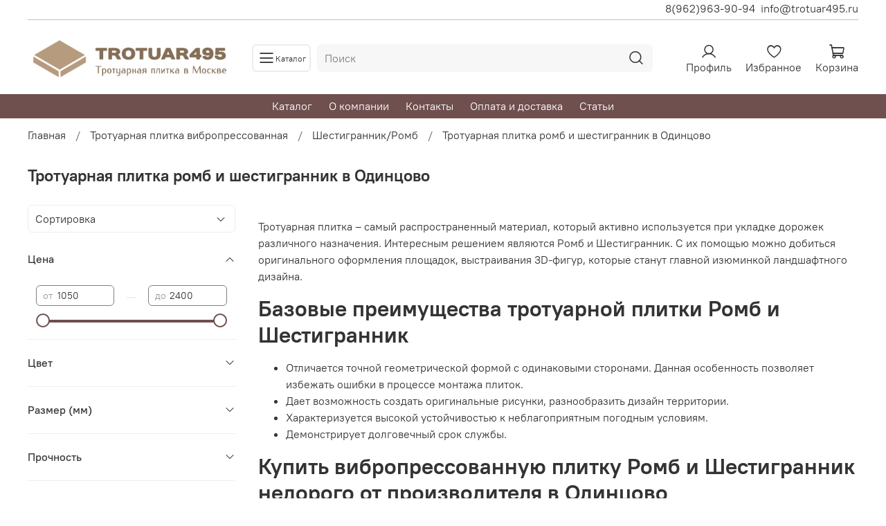

--- FILE ---
content_type: text/html; charset=utf-8
request_url: https://trotuar495.ru/collection/romb/odintsovo
body_size: 52458
content:
<!DOCTYPE html>
<html
  style="
    --color-btn-bg:#704F4F;
--color-btn-bg-is-dark:true;
--bg:#FFFFFF;
--bg-is-dark:false;

--color-text: var(--color-text-dark);
--color-text-minor-shade: var(--color-text-dark-minor-shade);
--color-text-major-shade: var(--color-text-dark-major-shade);
--color-text-half-shade: var(--color-text-dark-half-shade);

--color-notice-warning-is-dark:false;
--color-notice-success-is-dark:false;
--color-notice-error-is-dark:false;
--color-notice-info-is-dark:false;
--color-form-controls-bg:var(--bg);
--color-form-controls-bg-disabled:var(--bg-minor-shade);
--color-form-controls-border-color:var(--bg-half-shade);
--color-form-controls-color:var(--color-text);
--is-editor:false;


  "
  >
  <head><link media='print' onload='this.media="all"' rel='stylesheet' type='text/css' href='/served_assets/public/jquery.modal-0c2631717f4ce8fa97b5d04757d294c2bf695df1d558678306d782f4bf7b4773.css'><meta data-config="{&quot;collection_filter_version&quot;:1654520822,&quot;collection_products_count&quot;:4}" name="page-config" content="" /><meta data-config="{&quot;money_with_currency_format&quot;:{&quot;delimiter&quot;:&quot; &quot;,&quot;separator&quot;:&quot;.&quot;,&quot;format&quot;:&quot;%n %u&quot;,&quot;unit&quot;:&quot;₽&quot;,&quot;show_price_without_cents&quot;:1},&quot;currency_code&quot;:&quot;RUR&quot;,&quot;currency_iso_code&quot;:&quot;RUB&quot;,&quot;default_currency&quot;:{&quot;title&quot;:&quot;Российский рубль&quot;,&quot;code&quot;:&quot;RUR&quot;,&quot;rate&quot;:1.0,&quot;format_string&quot;:&quot;%n %u&quot;,&quot;unit&quot;:&quot;₽&quot;,&quot;price_separator&quot;:&quot;&quot;,&quot;is_default&quot;:true,&quot;price_delimiter&quot;:&quot;&quot;,&quot;show_price_with_delimiter&quot;:true,&quot;show_price_without_cents&quot;:true},&quot;facebook&quot;:{&quot;pixelActive&quot;:false,&quot;currency_code&quot;:&quot;RUB&quot;,&quot;use_variants&quot;:null},&quot;vk&quot;:{&quot;pixel_active&quot;:null,&quot;price_list_id&quot;:null},&quot;new_ya_metrika&quot;:true,&quot;ecommerce_data_container&quot;:&quot;dataLayer&quot;,&quot;common_js_version&quot;:null,&quot;vue_ui_version&quot;:null,&quot;feedback_captcha_enabled&quot;:&quot;1&quot;,&quot;account_id&quot;:1175499,&quot;hide_items_out_of_stock&quot;:true,&quot;forbid_order_over_existing&quot;:true,&quot;minimum_items_price&quot;:15000,&quot;enable_comparison&quot;:true,&quot;locale&quot;:&quot;ru&quot;,&quot;client_group&quot;:null,&quot;consent_to_personal_data&quot;:{&quot;active&quot;:true,&quot;obligatory&quot;:true,&quot;description&quot;:&quot;\u003cp style=\&quot;text-align: center;\&quot;\u003e\u003cspan style=\&quot;font-size: 8pt;\&quot;\u003eЯ ознакомлен и согласен с условиями \u003ca href=\&quot;/page/oferta\&quot; target=\&quot;blank\&quot;\u003eоферты и политики конфиденциальности\u003c/a\u003e.\u003c/span\u003e\u003c/p\u003e&quot;},&quot;recaptcha_key&quot;:&quot;6LfXhUEmAAAAAOGNQm5_a2Ach-HWlFKD3Sq7vfFj&quot;,&quot;recaptcha_key_v3&quot;:&quot;6LcZi0EmAAAAAPNov8uGBKSHCvBArp9oO15qAhXa&quot;,&quot;yandex_captcha_key&quot;:&quot;ysc1_ec1ApqrRlTZTXotpTnO8PmXe2ISPHxsd9MO3y0rye822b9d2&quot;,&quot;checkout_float_order_content_block&quot;:true,&quot;available_products_characteristics_ids&quot;:null,&quot;sber_id_app_id&quot;:&quot;5b5a3c11-72e5-4871-8649-4cdbab3ba9a4&quot;,&quot;theme_generation&quot;:4,&quot;quick_checkout_captcha_enabled&quot;:false,&quot;max_order_lines_count&quot;:500,&quot;sber_bnpl_min_amount&quot;:1000,&quot;sber_bnpl_max_amount&quot;:150000,&quot;counter_settings&quot;:{&quot;data_layer_name&quot;:&quot;dataLayer&quot;,&quot;new_counters_setup&quot;:false,&quot;add_to_cart_event&quot;:true,&quot;remove_from_cart_event&quot;:true,&quot;add_to_wishlist_event&quot;:true},&quot;site_setting&quot;:{&quot;show_cart_button&quot;:true,&quot;show_service_button&quot;:false,&quot;show_marketplace_button&quot;:false,&quot;show_quick_checkout_button&quot;:true},&quot;warehouses&quot;:[],&quot;captcha_type&quot;:&quot;google&quot;,&quot;human_readable_urls&quot;:false}" name="shop-config" content="" /><meta name='js-evnvironment' content='production' /><meta name='default-locale' content='ru' /><meta name='insales-redefined-api-methods' content="[]" /><script type="text/javascript" src="https://static.insales-cdn.com/assets/static-versioned/v3.72/static/libs/lodash/4.17.21/lodash.min.js"></script>
<!--InsalesCounter -->
<script type="text/javascript">
(function() {
  if (typeof window.__insalesCounterId !== 'undefined') {
    return;
  }

  try {
    Object.defineProperty(window, '__insalesCounterId', {
      value: 1175499,
      writable: true,
      configurable: true
    });
  } catch (e) {
    console.error('InsalesCounter: Failed to define property, using fallback:', e);
    window.__insalesCounterId = 1175499;
  }

  if (typeof window.__insalesCounterId === 'undefined') {
    console.error('InsalesCounter: Failed to set counter ID');
    return;
  }

  let script = document.createElement('script');
  script.async = true;
  script.src = '/javascripts/insales_counter.js?7';
  let firstScript = document.getElementsByTagName('script')[0];
  firstScript.parentNode.insertBefore(script, firstScript);
})();
</script>
<!-- /InsalesCounter -->

    <!-- meta -->
<meta charset="UTF-8" /><title>Тротуарная плитка ромб и шестигранник в Одинцово</title><meta name="description" content="Производим качественную тротуарную плитку по ГОСТ. Доставляем в Одинцово. Большой складской запас. Ромб и шестигранник бежевый, красный, серый, коричневый, чёрный, желтый, персиковый: все размеры в наличии.">
<meta data-config="{&quot;static-versioned&quot;: &quot;1.38&quot;}" name="theme-meta-data" content="">
<meta name="robots" content="index,follow" />
<meta http-equiv="X-UA-Compatible" content="IE=edge,chrome=1" />
<meta name="viewport" content="width=device-width, initial-scale=1.0" />
<meta name="SKYPE_TOOLBAR" content="SKYPE_TOOLBAR_PARSER_COMPATIBLE" />
<meta name="format-detection" content="telephone=no">
<meta name="yandex-verification" content="f58b82f1e1d32bbb" />
<meta name="mailru-domain" content="ZoIthfEgHv7Ize8q" />
<meta name="yandex-verification" content="402e0376c204e3b8" />
<!-- canonical url--><link rel="canonical" href="https://trotuar495.ru/collection/romb/odintsovo"/>

<!-- rss feed-->
  
    
    <meta property="og:title" content="Тротуарная плитка ромб и шестигранник в Одинцово">
  
  
  <meta property="og:type" content="website">
  <meta property="og:url" content="https://trotuar495.ru/collection/romb/odintsovo">




<!-- icons-->
<link rel="icon" type="image/png" sizes="120x120" href="https://static.insales-cdn.com/assets/1/1490/2360786/1752832491/favicon.png" /><style media="screen">
  @supports (content-visibility: hidden) {
    body:not(.settings_loaded) {
      content-visibility: hidden;
    }
  }
  @supports not (content-visibility: hidden) {
    body:not(.settings_loaded) {
      visibility: hidden;
    }
  }
</style>


  </head>
  <body data-multi-lang="false" data-theme-template="collection" data-sidebar-type="sticky" data-sidebar-position="left" >
    <div class="preloader">
      <div class="lds-ellipsis"><div></div><div></div><div></div><div></div></div>
    </div>
    <noscript>
<div class="njs-alert-overlay">
  <div class="njs-alert-wrapper">
    <div class="njs-alert">
      <p></p>
    </div>
  </div>
</div>
</noscript>

    <div class="page_layout page_layout_sticky_left page_layout_section_top">
      <header>
      
        <div
  class="layout widget-type_widget_v4_header_8_bf49b4f80aec68e75c8d08cc62205e8e"
  style="--show-top-panel:true; --hide-menu:false; --bage-bg:#EE632C; --bage-bg-is-dark:true; --bage-bg-minor-shade:#f07545; --bage-bg-minor-shade-is-dark:true; --bage-bg-major-shade:#f2885f; --bage-bg-major-shade-is-dark:true; --bage-bg-half-shade:#f8c2ac; --bage-bg-half-shade-is-light:true; --logo-img:'https://static.insales-cdn.com/files/1/1612/19662412/original/лого.png'; --logo-max-width:300px; --hide-language:false; --hide-compare:true; --hide-personal:false; --hide-favorite:false; --mobile-panel-right-btn:cart; --bg-cat-menu:#726161; --bg-cat-menu-is-dark:true; --bg-cat-menu-minor-shade:#816e6e; --bg-cat-menu-minor-shade-is-dark:true; --bg-cat-menu-major-shade:#907d7d; --bg-cat-menu-major-shade-is-dark:true; --bg-cat-menu-half-shade:#baaeae; --bg-cat-menu-half-shade-is-light:true; --cat-menu-color-active-link:#90FF9B; --cat-menu-color-active-link-is-light:true; --cat-menu-color-active-link-minor-shade:#83ff8f; --cat-menu-color-active-link-minor-shade-is-light:true; --cat-menu-color-active-link-major-shade:#73ff81; --cat-menu-color-active-link-major-shade-is-light:true; --cat-menu-color-active-link-half-shade:#00c714; --cat-menu-color-active-link-half-shade-is-dark:true; --bg:#FFFFFF; --bg-is-light:true; --bg-minor-shade:#f7f7f7; --bg-minor-shade-is-light:true; --bg-major-shade:#ededed; --bg-major-shade-is-light:true; --bg-half-shade:#808080; --bg-half-shade-is-dark:true; --layout-wide-bg:true; --layout-pt:0vw; --layout-pb:1vw; --layout-wide-content:false; --hide-desktop:false; --hide-mobile:false; --use_dropdown_cart:true; --use_fast_search:true;"
  data-widget-drop-item-id="41558546"
  
  >
  <div class="layout__content">
    








<div class="header sticky " id="header-with-left-menu">
  
  <div class="header__area-top-panel">
    
<div class="top-panel">
	<div class="top-panel__menu">
      
      <ul class="header__menu js-cut-list" data-navigation data-menu-handle="">
        
      </ul>
      
  	</div>
  	<div class="top-panel__phones">
      <ul>
        
        <li>
        	      <a class="phone-value" onclick="ym(87981579,'reachGoal','conversion');ym(87981579,'reachGoal','tel');console.log('Клик по номеру телефона')" href="tel:89629639094">8(962)963-90-94</a>
        </li>
        
        
        <li>
        	<a class="phone-value copymail" onclick="ym(87981579,'reachGoal','conversion');ym(87981579,'reachGoal','mail_click');console.log('Клик по почте')" href="mailto:info@trotuar495.ru">info@trotuar495.ru</a>
        </li>
        
      </ul>
  	</div>
</div>

  </div>
  
  <div class="header__content ">
    <div class="header__area-logo">
      
  
    
      <a href=" / " class="header__logo">
        <img src="https://static.insales-cdn.com/files/1/1612/19662412/original/лого.png" style="min-width:200px" alt="trotuar495.ru" title="trotuar495.ru" />
      </a>
    
  

    </div>
    <div class="header__area-show-menu">
      <button class="header__show-menu-btn js-toggle-cat-menu" style="width:85px">
        <span class="icon icon-bars _show"></span>
      	<span class="icon icon-times _hide"></span>
        <span class="" style="font-size:12px">Каталог</span>
      </button>
    </div>
    <div class="header__area-search" style="padding-left:30px">
		
<div itemscope itemtype="https://schema.org/WebSite" class="header__search">
  <meta itemprop="url" content="https://trotuar495.ru/"/>
  <form itemprop="potentialAction" itemscope itemtype="https://schema.org/SearchAction" action="/search" onmouseout="$('#fast_search').hide();" onmouseover="$('#fast_search').show()" method="get" class="header__search-form">
    <meta itemprop="target" content="https://trotuar495.ru/search/?q={query}"/>
    <link itemprop="url" href="//trotuar495.ru/" rel="canonical">
    <input id="search-widget-input" itemprop="query" type="text" autocomplete="on" class="search-widget-input form-control form-control_size-l header__search-field" name="q" value="" placeholder="Поиск" />
    <input type="hidden" name="lang" value="ru">

  
    <div id="fast_search" class="fast_search" onmouseover="$('#fast_search').show()" onmouseout="$('#fast_search').hide()" style="display: none; border: none;">  
    </div>
  
    
  </form>
  <button type="button" class="header__search-btn js-start-search">
    <span class="icon icon-search _show"></span>
  </button>
</div>

    </div>
    <div class="header__area-languages">
    	
  

    </div>
    <div class="header__area-controls">
      
            <a href="/client_account/orders" class="header__control-btn header__cabinet">
              <span class="icon icon-user"></span>
              <span class="header__control-text">Профиль</span>
            </a>
          

          

          
            <a href="/favorites" class="header__control-btn header__favorite">
              <span class="icon icon-favorites">
                <span class="header__control-bage favorites-empty" data-ui-favorites-counter>0</span>
              </span>
              <span class="header__control-text">Избранное</span>
            </a>
          

          <a href="/cart_items" class="header__control-btn header__cart minicart_use">
            <span class="icon icon-cart">
              <span class="header__control-bage cart-empty" data-cart-positions-count></span>
            </span>
            <span class="header__control-text">Корзина</span>
          </a>

          
          <a href="tel:89629639094" class="header__control-btn header__mobile-phone">
            <span class="icon icon-phone"></span>
          </a>
          
    </div>
  </div>
</div>
<div class="header-cat-menu _hide">
	
<div class="m-cat-menu m-cat-menu__wrapper">
  
  

  

  
  
  <ul class="m-cat-menu__root-level m-cat-menu__list">
    <div class="m-cat-menu__header">
      <li class="title">Каталог</li>
      <div class="header__area-languages">
        
  

      </div>
    </div>
    
            
              
              
              

              
              

              
              

              
                

                

                <li class="m-cat-menu__show-next-level show-level-1">
                    <a href="/collection/trotuarnaya-plitka-vibropressovannaya">
                      
                        <img src="https://static.insales-cdn.com/images/collections/1/8006/88964934/micro_angl_bul_dubl_rec_seriy_red.jpeg" alt="Тротуарная плитка вибропрессованная"/>
                        <span class="title">Тротуарная плитка вибропрессованная</span>
                      
                      
                          <span class="icon icon-angle-right"></span>
                      
                    </a>
                  
                  <div class="m-cat-menu__level-1 m-cat-menu__wrapper">
                    <ul class="m-cat-menu__level-1-list m-cat-menu__list">
                      <div class="m-cat-menu__header">
                        <li class="title">Тротуарная плитка вибропрессованная</li>
                        <button type="button" class="button m-cat-menu__back-btn"><span class="icon icon-arrow-left"></span></button>
                      </div>
                  

                  

                  

                  
              
            
              
              
              

              
              

              
              

              
                

                

                <li class="m-cat-menu__show-next-level show-level-2">
                    <a href="/collection/vybrat-po-tolschine">
                      
                      	Выбрать по толщине
                      
                      
                          <span class="icon icon-angle-right"></span>
                      
                    </a>
                  
                  <div class="m-cat-menu__level-2 m-cat-menu__wrapper">
                    <ul class="m-cat-menu__level-2-list m-cat-menu__list">
                      <div class="m-cat-menu__header">
                        <li class="title">Выбрать по толщине</li>
                        <button type="button" class="button m-cat-menu__back-btn"><span class="icon icon-arrow-left"></span></button>
                      </div>
                  

                  

                  

                  
              
            
              
              
              

              
              

              
              

              
                

                

                <li >
                    <a href="/collection/tolschina-40-mm">
                      
                      	Толщина 40 мм
                      
                      
                    </a>
                  

                  

                  
                  </li>
                  

                  
              
            
              
              
              

              
              

              
              

              
                

                

                <li >
                    <a href="/collection/tolschina-50-mm">
                      
                      	Толщина 50 мм
                      
                      
                    </a>
                  

                  

                  
                  </li>
                  

                  
              
            
              
              
              

              
              

              
              

              
                

                

                <li >
                    <a href="/collection/tolschina-60-mm">
                      
                      	Толщина 60 мм
                      
                      
                    </a>
                  

                  

                  
                  </li>
                  

                  
              
            
              
              
              

              
              

              
              

              
                

                

                <li >
                    <a href="/collection/tolschina-70-mm">
                      
                      	Толщина 70 мм
                      
                      
                    </a>
                  

                  

                  
                  </li>
                  

                  
              
            
              
              
              

              
              

              
              

              
                

                

                <li >
                    <a href="/collection/tolschina-80-mm">
                      
                      	Толщина 80 мм
                      
                      
                    </a>
                  

                  

                  
                  </li>
                  

                  
              
            
              
              
              

              
              

              
              

              
                

                

                <li >
                    <a href="/collection/tolschina-100-mm">
                      
                      	Толщина 100 мм
                      
                      
                    </a>
                  

                  

                  
                  </li>
                  

                  
              
            
              
              
              

              
              

              
              

              
                

                
                  
                          
                    	</ul>
					</div>
                  

                  </li>
                

                <li >
                    <a href="/collection/bruschatka-2">
                      
                      	Брусчатка
                      
                      
                    </a>
                  

                  

                  
                  </li>
                  

                  
              
            
              
              
              

              
              

              
              

              
                

                

                <li >
                    <a href="/collection/kvadratnaya-plitka-2">
                      
                      	Квадратная плитка
                      
                      
                    </a>
                  

                  

                  
                  </li>
                  

                  
              
            
              
              
              

              
              

              
              

              
                

                

                <li >
                    <a href="/collection/pryamougolnaya-plitka">
                      
                      	Прямоугольная плитка
                      
                      
                    </a>
                  

                  

                  
                  </li>
                  

                  
              
            
              
              
              

              
              

              
              

              
                

                

                <li >
                    <a href="/collection/kvadratnaya-plitka">
                      
                      	Волна/Катушка/Толстушка
                      
                      
                    </a>
                  

                  

                  
                  </li>
                  

                  
              
            
              
              
              

              
              

              
              

              
                

                

                <li >
                    <a href="/collection/bulyzhnik">
                      
                      	Старый Город/Новый Город/Булыжник
                      
                      
                    </a>
                  

                  

                  
                  </li>
                  

                  
              
            
              
              
              

              
              

              
              

              
                

                

                <li >
                    <a href="/collection/romb">
                      
                      	Шестигранник/Ромб
                      
                      
                    </a>
                  

                  

                  
                  </li>
                  

                  
              
            
              
              
              

              
              

              
              

              
                

                

                <li >
                    <a href="/collection/gazonnaya-reshetka">
                      
                      	Газонная решетка
                      
                      
                    </a>
                  

                  

                  
                  </li>
                  

                  
              
            
              
              
              

              
              

              
              

              
                

                
                  
                          
                    	</ul>
					</div>
                  

                  </li>
                

                <li >
                    <a href="/collection/taktilnaya-plitka">
                      
                        <img src="https://static.insales-cdn.com/images/collections/1/8023/88964951/micro_3_konusnye_rify_yellow.jpeg" alt="Тактильная плитка"/>
                        <span class="title">Тактильная плитка</span>
                      
                      
                    </a>
                  

                  

                  
                  </li>
                  

                  
              
            
              
              
              

              
              

              
              

              
                

                

                <li >
                    <a href="/collection/bordyurnye-kamni">
                      
                        <img src="https://static.insales-cdn.com/images/collections/1/8020/88964948/micro_250_original.jpeg" alt="Бордюрные камни"/>
                        <span class="title">Бордюрные камни</span>
                      
                      
                    </a>
                  

                  

                  
                  </li>
                  

                  
              
            
              
              
              

              
              

              
              

              
                

                

                <li >
                    <a href="/collection/vodostoki-navershiya-stupeni">
                      
                        <img src="https://static.insales-cdn.com/images/collections/1/8036/88964964/micro_content_vodostok-drenazhnyj-500kh170kh150-mm.jpeg" alt="Водостоки/навершия/ступени"/>
                        <span class="title">Водостоки/навершия/ступени</span>
                      
                      
                    </a>
                  

                  

                  
                  </li>
                  

                  
              
            
              
              
              

              
              

              
              

              
                

                

                <li >
                    <a href="/collection/beton">
                      
                        <img src="https://static.insales-cdn.com/images/collections/1/8046/88964974/micro_a8ccf474cdb9fce721bc1445ae3731f0.jpeg" alt="Бетон"/>
                        <span class="title">Бетон</span>
                      
                      
                    </a>
                  

                  

                  
                  </li>
                  

                  
              
            
              
              
              

              
              

              
              

              
                

                

                <li class="m-cat-menu__show-next-level show-level-1">
                    <a href="/collection/uslugi">
                      
                        <img src="/images/no_image_micro.jpg" alt="Услуги"/>
                        <span class="title">Услуги</span>
                      
                      
                          <span class="icon icon-angle-right"></span>
                      
                    </a>
                  
                  <div class="m-cat-menu__level-1 m-cat-menu__wrapper">
                    <ul class="m-cat-menu__level-1-list m-cat-menu__list">
                      <div class="m-cat-menu__header">
                        <li class="title">Услуги</li>
                        <button type="button" class="button m-cat-menu__back-btn"><span class="icon icon-arrow-left"></span></button>
                      </div>
                  

                  

                  

                  
              
            
              
              
              

              
              

              
              

              
                

                

                <li >
                    <a href="/collection/ukladka-trotuarnoy-plitki">
                      
                      	УКЛАДКА ТРОТУАРНОЙ ПЛИТКИ
                      
                      
                    </a>
                  

                  

                  
                  </li>
                  

                  
              
            
              
              
              

              
              

              
              

              
                

                

                <li >
                    <a href="/collection/ustanovka-bordyurov">
                      
                      	УСТАНОВКА БОРДЮРОВ
                      
                      
                    </a>
                  

                  

                  
                  </li>
                  

                  
                    
                      
                        	</ul>
						</div>
                      
                  
              
            
            
	</div>

</div>







<style>
  .dropdown-cart-container{
    border:1px solid #000000;
    background: #FFFFFF;
  }
  .cart-item-title, .cart-item-delete, .minicart-total-price, .cart-item-info{
    color:#000000;
  }
  .dropdown-cart-bottom{
    border-top: 1px solid #000000;
  }
  .dropdown-cart-container{
    border-radius:10px;
  }
  
</style>
<style>
.fast_search{
  background: #FFFFFF;
  border-radius:5px;
}
.fast_search_title, .search_href{
  color: #000000;
  word-break: break-word;
  line-height: 1.5;
}

.overlap{
    color: #704F4F!important;
}

.find_process{
    background: #AB8B8B!important;
}

</style>
  </div>
</div>

      
      </header>

      
      <section class="page_section_top">
        
          <div
  class="layout widget-type_system_widget_v4_page_cloud_1"
  style="--bg:#704F4F; --bg-is-dark:true; --bg-minor-shade:#815c5c; --bg-minor-shade-is-dark:true; --bg-major-shade:#946969; --bg-major-shade-is-dark:true; --bg-half-shade:#bca1a1; --bg-half-shade-is-dark:true; --layout-wide-bg:true; --layout-pt:0vw; --layout-pb:0vw; --layout-content-max-width:600px; --layout-wide-content:false; --layout-edge:false; --hide-desktop:false; --hide-mobile:false;"
  data-widget-drop-item-id="41558534"
  
  >
  <div class="layout__content">
    
  <div class="nav__menu-wrapper">
    <ul class="nav__menu" data-menu>
      
        <li class="nav__menu-item" data-menu-item>
          <div class="nav__menu-controls">
            <a href="/collection/all" class="nav__menu-link" data-menu-link="/collection/all">
              Каталог
            </a>
          </div>
        </li>
      
        <li class="nav__menu-item" data-menu-item>
          <div class="nav__menu-controls">
            <a href="/page/about-us" class="nav__menu-link" data-menu-link="/page/about-us">
              О компании
            </a>
          </div>
        </li>
      
        <li class="nav__menu-item" data-menu-item>
          <div class="nav__menu-controls">
            <a href="/page/contacts" class="nav__menu-link" data-menu-link="/page/contacts">
              Контакты
            </a>
          </div>
        </li>
      
        <li class="nav__menu-item" data-menu-item>
          <div class="nav__menu-controls">
            <a href="/page/delivery" class="nav__menu-link" data-menu-link="/page/delivery">
              Оплата и доставка
            </a>
          </div>
        </li>
      
        <li class="nav__menu-item" data-menu-item>
          <div class="nav__menu-controls">
            <a href="/blogs/blog" class="nav__menu-link" data-menu-link="/blogs/blog">
              Статьи
            </a>
          </div>
        </li>
      
    </ul>
  </div>


  </div>
</div>

        
          <div
  class="layout widget-type_widget_v4_breadcrumbs_1_8f4b8c17e4686fcaba062c25efc865a4"
  style="--breadcrumb-color:#333333; --breadcrumb-color-is-dark:true; --breadcrumb-color-minor-shade:#474747; --breadcrumb-color-minor-shade-is-dark:true; --breadcrumb-color-major-shade:#5c5c5c; --breadcrumb-color-major-shade-is-dark:true; --breadcrumb-color-half-shade:#999999; --breadcrumb-color-half-shade-is-dark:true; --delemeter:1; --align:start; --layout-wide-bg:false; --layout-pt:1vw; --layout-pb:1vw; --layout-wide-content:false; --layout-edge:false; --hide-desktop:false; --hide-mobile:false;"
  data-widget-drop-item-id="41558535"
  
  >
  <div class="layout__content">
    

<div class="breadcrumb-wrapper delemeter_1">
  <ul itemscope itemtype="https://schema.org/BreadcrumbList" class="breadcrumb">
    <li itemprop="itemListElement" itemscope itemtype="https://schema.org/ListItem" class="breadcrumb-item home">
      <a class="breadcrumb-link" title="Главная" href="/" itemprop="item"><span itemprop="name">Главная</span>
      <meta itemprop="position" content="0"></a>
    </li>
    
      
        
          
        
          
            
              <li itemprop="itemListElement" itemscope itemtype="https://schema.org/ListItem" class="breadcrumb-item" data-breadcrumbs="2">
                <a class="breadcrumb-link" title="Тротуарная плитка вибропрессованная" href="/collection/trotuarnaya-plitka-vibropressovannaya" itemprop="item"><span itemprop="name">Тротуарная плитка вибропрессованная</span><meta itemprop="position" content="1"></a>
              </li>
              
            
          
        
          
            
              
                <li itemprop="itemListElement" itemscope itemtype="https://schema.org/ListItem" class="breadcrumb-item">
                  <a class="breadcrumb-link" title="Шестигранник/Ромб" href="/collection/romb" itemprop="item"><span itemprop="name">Шестигранник/Ромб</span><meta itemprop="position" content="2"></a>
                </li>
                <li itemprop="itemListElement" itemscope itemtype="https://schema.org/ListItem" class="breadcrumb-item">
                  <span itemprop="name" class="breadcrumb-page">Тротуарная плитка ромб и шестигранник в Одинцово</span>
                  <meta itemprop="position" content="2">
                </li>
              
            
          
        
      
    
  </ul>
</div>




  </div>
</div>

        
          <div
  class="layout widget-type_system_widget_v4_page_title_1"
  style="--layout-wide-bg:true; --layout-pt:1.5vw; --layout-pb:0.5vw; --layout-wide-content:false; --layout-edge:false; --hide-desktop:false; --hide-mobile:false;"
  data-widget-drop-item-id="41558536"
  
  >
  <div class="layout__content">
    <h1 class="page-headding heading">
  
  
    Тротуарная плитка ромб и шестигранник в Одинцово
  
  
</h1>

  </div>
</div>

        
      </section>
      

      <main>
        





  
    <div
  class="layout widget-type_widget_v4_page_cloud_1_60411dd817a51622f832f654e251844d"
  style="--show_filters:true; --show_only_with_the_name_filters:true; --limit_filters:20; --text-decoration:false; --user_colors:true; --color_link:#DBDBDB; --color_link-is-light:true; --color_link-minor-shade:#d5d5d5; --color_link-minor-shade-is-light:true; --color_link-major-shade:#cccccc; --color_link-major-shade-is-light:true; --color_link-half-shade:#6e6e6e; --color_link-half-shade-is-dark:true; --color_link_hover:#7FFF80; --color_link_hover-is-light:true; --color_link_hover-minor-shade:#74ff74; --color_link_hover-minor-shade-is-light:true; --color_link_hover-major-shade:#65ff65; --color_link_hover-major-shade-is-light:true; --color_link_hover-half-shade:#00bf00; --color_link_hover-half-shade-is-dark:true; --color_link_active:#7FFF80; --color_link_active-is-light:true; --color_link_active-minor-shade:#74ff74; --color_link_active-minor-shade-is-light:true; --color_link_active-major-shade:#65ff65; --color_link_active-major-shade-is-light:true; --color_link_active-half-shade:#00bf00; --color_link_active-half-shade-is-dark:true; --button:true; --button-radius:10px; --button-font-size:12px; --button-bg:#874B4B; --button-bg-is-dark:true; --button-bg-minor-shade:#9a5555; --button-bg-minor-shade-is-dark:true; --button-bg-major-shade:#aa6464; --button-bg-major-shade-is-dark:true; --button-bg-half-shade:#ca9e9e; --button-bg-half-shade-is-dark:true; --button-bg-hover:#AD7070; --button-bg-hover-is-dark:true; --button-bg-hover-minor-shade:#b88383; --button-bg-hover-minor-shade-is-dark:true; --button-bg-hover-major-shade:#c29595; --button-bg-hover-major-shade-is-dark:true; --button-bg-hover-half-shade:#e1cbcb; --button-bg-hover-half-shade-is-light:true; --button-text-bg-hover:#000000; --button-text-bg-hover-is-dark:true; --button-text-bg-hover-minor-shade:#1a1a1a; --button-text-bg-hover-minor-shade-is-dark:true; --button-text-bg-hover-major-shade:#333333; --button-text-bg-hover-major-shade-is-dark:true; --button-text-bg-hover-half-shade:#808080; --button-text-bg-hover-half-shade-is-dark:true; --button-bg-active:#000000; --button-bg-active-is-dark:true; --button-bg-active-minor-shade:#1a1a1a; --button-bg-active-minor-shade-is-dark:true; --button-bg-active-major-shade:#333333; --button-bg-active-major-shade-is-dark:true; --button-bg-active-half-shade:#808080; --button-bg-active-half-shade-is-dark:true; --button-text-bg-active:#CF6B6B; --button-text-bg-active-is-dark:true; --button-text-bg-active-minor-shade:#d78585; --button-text-bg-active-minor-shade-is-dark:true; --button-text-bg-active-major-shade:#df9c9c; --button-text-bg-active-major-shade-is-light:true; --button-text-bg-active-half-shade:#f6e4e4; --button-text-bg-active-half-shade-is-light:true; --bg:#FFFFFF; --bg-is-light:true; --bg-minor-shade:#f7f7f7; --bg-minor-shade-is-light:true; --bg-major-shade:#ededed; --bg-major-shade-is-light:true; --bg-half-shade:#808080; --bg-half-shade-is-dark:true; --layout-wide-bg:true; --layout-pt:1vw; --layout-pb:1vw; --layout-wide-content:false; --layout-edge:false; --hide-desktop:false; --hide-mobile:false;"
  data-widget-drop-item-id="41558495"
  
  >
  <div class="layout__content">
    

  <div class="seo-links"> 
  
      <span>Теги:</span>
       
           
       
       
       
       
       

      
           
       
       
       
       
       

      
           
       
       
       
       
       

      
           
       
       
       
       
       

      
           
       
       
       
       
       

      
           
       
       
       
       
       

      
           
       
       
       
       
       

      
           
       
       
       
       
       

      
           
       
       
       
       
       

      
           
       
       
       
       
       

      
           
       
       
       
       
       

      
           
       
       
       
       
       

      
           
       
       
       
       
       

      
           
       
       
       
       
       

      
           
       
       
       
       
       

      
           
       
       
       
       
       

      
           
       
       
       
       
       

      
           
       
       
       
       
       

      
           
       
       
       
       
       

      
           
       
       
       
       
       

     
 
  </div>



  <div class="hide_tags"></div>


  </div>
</div>

  
    <div
  class="layout widget-type_system_widget_v4_collection_description_1"
  style="--layout-wide-bg:false; --layout-pt:2vw; --layout-pb:2vw; --layout-wide-content:false; --layout-edge:false; --hide-desktop:false; --hide-mobile:false;"
  data-widget-drop-item-id="41558496"
  
  >
  <div class="layout__content">
    
  
    <div class="static-text">
      <p>Тротуарная плитка &ndash; самый распространенный материал, который активно используется при укладке дорожек различного назначения. Интересным решением являются Ромб и Шестигранник. С их помощью можно добиться оригинального оформления площадок, выстраивания 3D-фигур, которые станут главной изюминкой ландшафтного дизайна.</p>
<h2>Базовые преимущества тротуарной плитки Ромб и Шестигранник</h2>
<ul>
<li>Отличается точной геометрической формой с одинаковыми сторонами. Данная особенность позволяет избежать ошибки в процессе монтажа плиток.</li>
<li>Дает возможность создать оригинальные рисунки, разнообразить дизайн территории.</li>
<li>Характеризуется высокой устойчивостью к неблагоприятным погодным условиям.</li>
<li>Демонстрирует долговечный срок службы.</li>
</ul>
<h2>Купить вибропрессованную плитку Ромб и Шестигранник недорого от производителя в Одинцово</h2>
<p>В магазине Trotuar495 можно купить вибропрессованную тротуарную плитку Шестигранник и Ромб по доступной цене. Предусмотрена удобная доставка заказа по Одинцово нашим автотранспортом.</p>
    </div>
  


  </div>
</div>

  
    
  
    <div
  class="layout widget-type_widget_v4_catalog_5_6736db0228443ed9cf3519c8d799c692"
  style="--catalog-grid-list-min-width:210px; --catalog-grid-list-row-gap:1rem; --catalog-grid-list-column-gap:1rem; --img-ratio:1; --img-fit:contain; --switch-img-on-hover:true; --hide-mobile-modal-variants:false; --border-radius:4px; --product-desc-limit:10; --hide-description:true; --sticker-font-size:0.7rem; --hide-compare:true; --catalog-grid-list-min-width-mobile:160px; --display-property-color:text; --layout-wide-bg:false; --layout-pt:2vw; --layout-pb:2vw; --layout-wide-content:false; --layout-edge:false; --hide-desktop:false; --hide-mobile:false;"
  data-widget-drop-item-id="41558498"
  
  >
  <div class="layout__content">
    



<div class="catalog-tools">
  <div class="switcher">
    <span data-type="grid-list" class="switcher-items is-active">
    <svg xmlns="http://www.w3.org/2000/svg" viewBox="0 0 16 16" id="layout-grid-16x16">
      <path d="M15.2 16H9.8a.8.8 0 0 1-.8-.8V9.8a.8.8 0 0 1 .8-.8h5.4a.8.8 0 0 1 .8.8v5.4a.8.8 0 0 1-.8.8zm0-9H9.8a.8.8 0 0 1-.8-.8V.8a.8.8 0 0 1 .8-.8h5.4a.8.8 0 0 1 .8.8v5.4a.8.8 0 0 1-.8.8zm-9 9H.8a.8.8 0 0 1-.8-.8V9.8A.8.8 0 0 1 .8 9h5.4a.8.8 0 0 1 .8.8v5.4a.8.8 0 0 1-.8.8zm0-9H.8a.8.8 0 0 1-.8-.8V.8A.8.8 0 0 1 .8 0h5.4a.8.8 0 0 1 .8.8v5.4a.8.8 0 0 1-.8.8z"></path>
    </svg>
    </span>
    <span data-type="grid-full-list" class="switcher-items ">
    <svg xmlns="http://www.w3.org/2000/svg" viewBox="0 0 16 16" id="layout-grid-with-details-16x16">
      <path d="M16 .8v14.4c0 .4-.4.8-.8.8H9.8c-.4 0-.8-.4-.8-.8V.8c0-.4.4-.8.8-.8h5.4c.4 0 .8.4.8.8zm-9 0v14.4c0 .4-.4.8-.8.8H.8c-.4 0-.8-.4-.8-.8V.8C0 .4.4 0 .8 0h5.4c.4 0 .8.4.8.8z"></path>
    </svg>
    </span>
    <span data-type="line-list" class="switcher-items ">
    <svg xmlns="http://www.w3.org/2000/svg" viewBox="0 0 16 16" id="layout-list-16x16">
      <path d="M15.2 16H.8a.8.8 0 0 1-.8-.8V9.8A.8.8 0 0 1 .8 9h14.4a.8.8 0 0 1 .8.8v5.4a.8.8 0 0 1-.8.8zm0-9H.8a.8.8 0 0 1-.8-.8V.8A.8.8 0 0 1 .8 0h14.4a.8.8 0 0 1 .8.8v5.4a.8.8 0 0 1-.8.8z"></path>
    </svg>
    </span>
  </div>
  <div class="collection-sort">
    
    <form class="collection-order-wrapper" action="/collection/romb" method="get">
      <div class="collection-order is-sort">
        <div class="select-wrapper">
          <select class="js-filter-trigger form-control form-control_size-m" name="order">
          <option  value=''>Сортировка</option>
          <option  value='price'>по возрастанию цены</option>
          <option  value='descending_price'>по убыванию цены</option>
          <option  value='descending_age'>сначала новые</option>
          <option  value='title'>по названию</option>
          </select>
        </div>
      </div>
      
      
      
      
      
      
      
      
      
      
      
      
      
      
      
      
      
      
      
    </form>
    
  </div>
</div>
<div class="catalog">
  <div class="grid-list catalog-list grid-list" data-collection-infinity="">
    
    
    <div class="product-preview-elem">
      <form
      action="/cart_items"
      method="post"
      data-product-id="449985980"
      class="product-preview    is-zero-count-hidden  is-more-variants  is-forbid-order-over-existing is-more-old-prices"
      >
      <div class="product-preview__content">
        <div class="product-preview__area-photo">
          <div class="product-preview__photo">
            <div class="img-ratio img-fit">
              <div class="img-ratio__inner">
                
                <a href="/product/shestigrannik">
                  
                  
                  
                  
                  
                  
                  
                  
                  <picture>
                    <source media="(min-width:768px)" data-srcset="https://static.insales-cdn.com/r/kq5qNrM6SOQ/rs:fit:500:0:1/plain/images/products/1/6731/899381835/%D0%A8%D0%95%D0%A1%D0%A2%D0%98%D0%93%D0%A0%D0%90%D0%9D%D0%9D%D0%98%D0%9A_220%D0%A5250%D0%A560_%D0%B1%D0%B5%D0%B6_%D1%81_%D0%BB%D0%BE%D0%B3%D0%BE.jpg@webp" type="image/webp" class="lazyload">
                    <source media="(max-width:767px)" data-srcset="https://static.insales-cdn.com/r/kq5qNrM6SOQ/rs:fit:500:0:1/plain/images/products/1/6731/899381835/%D0%A8%D0%95%D0%A1%D0%A2%D0%98%D0%93%D0%A0%D0%90%D0%9D%D0%9D%D0%98%D0%9A_220%D0%A5250%D0%A560_%D0%B1%D0%B5%D0%B6_%D1%81_%D0%BB%D0%BE%D0%B3%D0%BE.jpg@webp" type="image/webp" class="lazyload">
                    <img data-src="https://static.insales-cdn.com/r/qJ4x-iB97M8/rs:fit:500:0:1/plain/images/products/1/6731/899381835/%D0%A8%D0%95%D0%A1%D0%A2%D0%98%D0%93%D0%A0%D0%90%D0%9D%D0%9D%D0%98%D0%9A_220%D0%A5250%D0%A560_%D0%B1%D0%B5%D0%B6_%D1%81_%D0%BB%D0%BE%D0%B3%D0%BE.jpg@jpg" class="lazyload product-preview__img-1" alt="Тротуарная плитка Шестигранник 220х250х60">
                  </picture>
                  
                  <picture>
                    <source media="(min-width:768px)" data-srcset="https://static.insales-cdn.com/r/a8NEojvdMt4/rs:fit:500:0:1/plain/images/products/1/6732/899381836/%D0%A8%D0%95%D0%A1%D0%A2%D0%98%D0%93%D0%A0%D0%90%D0%9D%D0%9D%D0%98%D0%9A_220%D0%A5250%D0%A560_%D0%B1%D0%B5%D0%BB%D1%8B%D0%B9_%D1%81_%D0%BB%D0%BE%D0%B3%D0%BE.jpg@webp" type="image/webp" class="lazyload">
                    <source media="(max-width:767px)" data-srcset="https://static.insales-cdn.com/r/a8NEojvdMt4/rs:fit:500:0:1/plain/images/products/1/6732/899381836/%D0%A8%D0%95%D0%A1%D0%A2%D0%98%D0%93%D0%A0%D0%90%D0%9D%D0%9D%D0%98%D0%9A_220%D0%A5250%D0%A560_%D0%B1%D0%B5%D0%BB%D1%8B%D0%B9_%D1%81_%D0%BB%D0%BE%D0%B3%D0%BE.jpg@webp" type="image/webp" class="lazyload">
                    <img data-src="https://static.insales-cdn.com/r/1iezcWcYQjI/rs:fit:500:0:1/plain/images/products/1/6732/899381836/%D0%A8%D0%95%D0%A1%D0%A2%D0%98%D0%93%D0%A0%D0%90%D0%9D%D0%9D%D0%98%D0%9A_220%D0%A5250%D0%A560_%D0%B1%D0%B5%D0%BB%D1%8B%D0%B9_%D1%81_%D0%BB%D0%BE%D0%B3%D0%BE.jpg@jpg" class="lazyload product-preview__img-2" alt="Тротуарная плитка Шестигранник 220х250х60">
                  </picture>
                  
                  
                  
                </a>
              </div>
            </div>
            <div class="product-preview__available">
              
              В наличии
              
            </div>
            <div class="stickers">
              <div class="sticker sticker-garantiya-3-goda" data-sticker-title="ГАРАНТИЯ 3 ГОДА">ГАРАНТИЯ 3 ГОДА</div>
              <div class="sticker sticker-sale" data-product-card-sale-value data-sticker-title="sticker-sale"></div>
              <div class="sticker sticker-preorder" data-sticker-title="sticker-preorder">Предзаказ</div>
            </div>
          </div>
        </div>
        <div class="product-preview__area-title">
          <div class="product-preview__title">
            <a href="/product/shestigrannik">Тротуарная плитка Шестигранник 220х250х60</a>
          </div>
        </div>
        
        <div class="product-preview__area-property">
          <ul class="product-preview__property">
            
            
            <li class="property">
              <div class="property__name">Размер (мм):</div>
              <div class="property__content">
                
                220х250х60
                
              </div>
            </li>
            
            
            
            <li class="property">
              <div class="property__name">Кол-во шт на 1м2:</div>
              <div class="property__content">
                
                20
                
              </div>
            </li>
            
            
            
            <li class="property">
              <div class="property__name">Вес поддона с продукцией, кг:</div>
              <div class="property__content">
                
                1224
                
              </div>
            </li>
            
            
            
            <li class="property">
              <div class="property__name">ГОСТ:</div>
              <div class="property__content">
                
                17608-2017
                
              </div>
            </li>
            
            
            
            <li class="property">
              <div class="property__name">Прочность:</div>
              <div class="property__content">
                
                М300
                
              </div>
            </li>
            
            
            
            <li class="property">
              <div class="property__name">Вид:</div>
              <div class="property__content">
                
                Вибропрессованный
                
              </div>
            </li>
            
            
            
            <li class="property">
              <div class="property__name">Кол-во м² на поддоне:</div>
              <div class="property__content">
                
                10
                
              </div>
            </li>
            
            
            
            <li class="property">
              <div class="property__name">Производитель:</div>
              <div class="property__content">
                
                МосЦентрСтрой,
                
                ООО "ПК "ЦЕНТРСТРОЙ"
                
              </div>
            </li>
            
            
          </ul>
        </div>
        
        <div class="product-preview__area-description">
          
        </div>
        <div class="product-preview__area-bottom">
          <div class="product-preview__available available-list">
            <span class="product__available-label">Наличие:</span>
            
            <span class="product__available-on">В наличии</span>
            
          </div>
          <div class="product-preview__buy">
           
            <div class="product-preview__price">
              
                <span class="product-preview__price-label">От</span>
                <span class="product-preview__price-cur">1 100 ₽</span>
                   
             <span> за м2</span>
            </div>
          
            <div class="product-preview__controls">
              <input type="hidden" name="quantity" value="1" />
              <input type="hidden" name="variant_id" value="746446467" />
              
              <button type="button" class="button product-preview__show-modal-variants-btn js-show-modal-product">
              <span class="button__icon icon-cart"></span><span class="button__text">В корзину</span>
              </button>
              <a href="/product/shestigrannik" class="button product-preview__detail-select-btn">
              <span class="button__icon icon-eye"></span>
              <span class="button__text">Подробнее</span>
              </a>
              
              
              <span class="button button_size-l favorites_btn" data-ui-favorites-trigger="449985980">
              <span class="btn-icon icon-favorites-o"></span>
              <span class="btn-icon icon-favorites-f"></span>
              </span>
              
              
              
              <span data-compare-trigger="449985980" class="button button_size-s product__compare-btn">
              <span class="product__user-btn-icon icon-compare"></span>
              </span>
              
              
            </div>
          </div>
        </div>
      </div>
      </form>
      <div class="hidden-product-preview-modal">
        <form
        action="/cart_items"
        method="post"
        data-product-id="449985980"
        class="product-preview-modal    is-zero-count-hidden  is-more-variants  is-forbid-order-over-existing is-more-old-prices"
        >
        <div class="product-preview-modal__area-photo">
          <div class="product-preview__photo">
            <a href="/product/shestigrannik">
            
            
            <img data-src="https://static.insales-cdn.com/images/products/1/6731/899381835/medium_ШЕСТИГРАННИК_220Х250Х60_беж_с_лого.jpg" class="modal-lazyload" alt="Тротуарная плитка Шестигранник 220х250х60" />
            </a>
            <div class="product-preview__available">
              <span data-product-card-available='{
                "availableText": "В наличии",
                "notAvailableText": "Нет в наличии"
                }'
                >
              
              Нет в наличии
              
              </span>
            </div>
          </div>
        </div>
        <div class="product-preview-modal__area-title">
          <div class="product-preview__detail-link">
            <a href="/product/shestigrannik">Тротуарная плитка Шестигранник 220х250х60</a>
          </div>
        </div>
        <div class="product-preview-modal__area-price">
          
            <div class="product-preview__price">
              <span class="product-preview__price-cur" data-product-card-price-from-cart></span>
              <span class="product-preview__price-old" data-product-card-old-price></span>
              <span> за м2</span>
            </div>
          
        </div>
        <a href="/product/shestigrannik" class="to_product_card_1">Перейти в карточку товара<span class="icon-angle-right"></span></a>
        <div class="product-preview-modal__area-variants">
          
          
          <div class="product-preview__variants">
            <select class="hide" name="variant_id" data-product-variants='{ "default": "option-radio" , "Цвет": "option-span"   }'>
              
              <option value="746446467">Серый</option>
              
              <option value="746446470">Красный</option>
              
              <option value="746446474">Коричневый</option>
              
              <option value="746446472">Черный</option>
              
              <option value="746446476">Желтый</option>
              
              <option value="746446478">Бежевый</option>
              
              <option value="746446487">Синий</option>
              
              <option value="746446483">Персиковый</option>
              
              <option value="746446485">Зеленый</option>
              
              <option value="746446480">Белый</option>
              
            </select>
          </div>
          
        </div>
        <div class="product-preview-modal__area-controls">
          <div class="add-cart-counter" data-add-cart-counter>
            <button type="button" class="button button_size-l add-cart-counter__btn" data-add-cart-counter-btn>
            <span class="add-cart-counter__btn-label">Добавить в корзину</span>
            </button>
            <div class="add-cart-counter__controls">
              <button data-add-cart-counter-minus class="button button_size-l add-cart-counter__controls-btn" type="button">
              -
              </button>
              <a href="/cart_items" class="button button_size-l add-cart-counter__detail">
              <span class="add-cart-counter__detail-text">
              <span class="add-cart-counter__detail-label">В корзине</span>
              <span data-add-cart-counter-count class="add-cart-counter__detail-count"></span>
              м2
              </span>
              <span class="add-cart-counter__detail-dop-text">Перейти</span>
              </a>
              <button data-add-cart-counter-plus class="button button_size-l add-cart-counter__controls-btn" type="button">
              +
              </button>
            </div>
          </div>
          <button data-product-card-preorder class="button button_size-l button_wide product-preview__preorder-btn" type="button">Предзаказ</button>
          <a href="/product/shestigrannik" class="button button_size-l button_wide product-preview__detail-btn">Подробнее</a>
          <a href="/product/shestigrannik" class="button button_size-l button_wide product-preview__detail-select-btn">Выбрать</a>
          
          <span class="button button_size-l favorites_btn" data-ui-favorites-trigger="449985980">
          <span class="btn-icon icon-favorites-o"></span>
          <span class="btn-icon icon-favorites-f"></span>
          </span>
          
        </div>
        <a href="/product/shestigrannik" class="to_product_card_2">Перейти в карточку товара<span class="icon-angle-right"></span></a>
        </form>
      </div>
    </div>
    
    
    <div class="product-preview-elem">
      <form
      action="/cart_items"
      method="post"
      data-product-id="449987389"
      class="product-preview    is-zero-count-hidden  is-more-variants  is-forbid-order-over-existing is-more-old-prices"
      >
      <div class="product-preview__content">
        <div class="product-preview__area-photo">
          <div class="product-preview__photo">
            <div class="img-ratio img-fit">
              <div class="img-ratio__inner">
                
                <a href="/product/shestigrannik-220h250h70-vibropressovannyy">
                  
                  
                  
                  
                  
                  
                  
                  
                  <picture>
                    <source media="(min-width:768px)" data-srcset="https://static.insales-cdn.com/r/R6HbI7yCq7g/rs:fit:500:0:1/plain/images/products/1/5280/899364000/%D0%A8%D0%95%D0%A1%D0%A2%D0%98%D0%93%D0%A0%D0%90%D0%9D%D0%9D%D0%98%D0%9A_220%D0%A5250%D0%A570_%D0%B1%D0%B5%D0%B6_%D1%81_%D0%BB%D0%BE%D0%B3%D0%BE.jpg@webp" type="image/webp" class="lazyload">
                    <source media="(max-width:767px)" data-srcset="https://static.insales-cdn.com/r/R6HbI7yCq7g/rs:fit:500:0:1/plain/images/products/1/5280/899364000/%D0%A8%D0%95%D0%A1%D0%A2%D0%98%D0%93%D0%A0%D0%90%D0%9D%D0%9D%D0%98%D0%9A_220%D0%A5250%D0%A570_%D0%B1%D0%B5%D0%B6_%D1%81_%D0%BB%D0%BE%D0%B3%D0%BE.jpg@webp" type="image/webp" class="lazyload">
                    <img data-src="https://static.insales-cdn.com/r/8WonVbx7T_Y/rs:fit:500:0:1/plain/images/products/1/5280/899364000/%D0%A8%D0%95%D0%A1%D0%A2%D0%98%D0%93%D0%A0%D0%90%D0%9D%D0%9D%D0%98%D0%9A_220%D0%A5250%D0%A570_%D0%B1%D0%B5%D0%B6_%D1%81_%D0%BB%D0%BE%D0%B3%D0%BE.jpg@jpg" class="lazyload product-preview__img-1" alt="Тротуарная плитка Шестигранник 220х250х70">
                  </picture>
                  
                  <picture>
                    <source media="(min-width:768px)" data-srcset="https://static.insales-cdn.com/r/undYUym0z24/rs:fit:500:0:1/plain/images/products/1/5281/899364001/%D0%A8%D0%95%D0%A1%D0%A2%D0%98%D0%93%D0%A0%D0%90%D0%9D%D0%9D%D0%98%D0%9A_220%D0%A5250%D0%A570_%D0%B1%D0%B5%D0%BB%D1%8B%D0%B9_%D1%81_%D0%BB%D0%BE%D0%B3%D0%BE.jpg@webp" type="image/webp" class="lazyload">
                    <source media="(max-width:767px)" data-srcset="https://static.insales-cdn.com/r/undYUym0z24/rs:fit:500:0:1/plain/images/products/1/5281/899364001/%D0%A8%D0%95%D0%A1%D0%A2%D0%98%D0%93%D0%A0%D0%90%D0%9D%D0%9D%D0%98%D0%9A_220%D0%A5250%D0%A570_%D0%B1%D0%B5%D0%BB%D1%8B%D0%B9_%D1%81_%D0%BB%D0%BE%D0%B3%D0%BE.jpg@webp" type="image/webp" class="lazyload">
                    <img data-src="https://static.insales-cdn.com/r/-QdDWYGwBNg/rs:fit:500:0:1/plain/images/products/1/5281/899364001/%D0%A8%D0%95%D0%A1%D0%A2%D0%98%D0%93%D0%A0%D0%90%D0%9D%D0%9D%D0%98%D0%9A_220%D0%A5250%D0%A570_%D0%B1%D0%B5%D0%BB%D1%8B%D0%B9_%D1%81_%D0%BB%D0%BE%D0%B3%D0%BE.jpg@jpg" class="lazyload product-preview__img-2" alt="Тротуарная плитка Шестигранник 220х250х70">
                  </picture>
                  
                  
                  
                </a>
              </div>
            </div>
            <div class="product-preview__available">
              
              В наличии
              
            </div>
            <div class="stickers">
              <div class="sticker sticker-garantiya-3-goda" data-sticker-title="ГАРАНТИЯ 3 ГОДА">ГАРАНТИЯ 3 ГОДА</div>
              <div class="sticker sticker-sale" data-product-card-sale-value data-sticker-title="sticker-sale"></div>
              <div class="sticker sticker-preorder" data-sticker-title="sticker-preorder">Предзаказ</div>
            </div>
          </div>
        </div>
        <div class="product-preview__area-title">
          <div class="product-preview__title">
            <a href="/product/shestigrannik-220h250h70-vibropressovannyy">Тротуарная плитка Шестигранник 220х250х70</a>
          </div>
        </div>
        
        <div class="product-preview__area-property">
          <ul class="product-preview__property">
            
            
            <li class="property">
              <div class="property__name">Размер (мм):</div>
              <div class="property__content">
                
                220х250х70
                
              </div>
            </li>
            
            
            
            <li class="property">
              <div class="property__name">Кол-во шт на 1м2:</div>
              <div class="property__content">
                
                20
                
              </div>
            </li>
            
            
            
            <li class="property">
              <div class="property__name">Вес поддона с продукцией, кг:</div>
              <div class="property__content">
                
                1430
                
              </div>
            </li>
            
            
            
            <li class="property">
              <div class="property__name">ГОСТ:</div>
              <div class="property__content">
                
                17608-2017
                
              </div>
            </li>
            
            
            
            <li class="property">
              <div class="property__name">Прочность:</div>
              <div class="property__content">
                
                М400
                
              </div>
            </li>
            
            
            
            <li class="property">
              <div class="property__name">Вид:</div>
              <div class="property__content">
                
                Вибропрессованный
                
              </div>
            </li>
            
            
            
            <li class="property">
              <div class="property__name">Кол-во м² на поддоне:</div>
              <div class="property__content">
                
                10
                
              </div>
            </li>
            
            
            
            <li class="property">
              <div class="property__name">Производитель:</div>
              <div class="property__content">
                
                МосЦентрСтрой,
                
                ООО "ПК "ЦЕНТРСТРОЙ"
                
              </div>
            </li>
            
            
          </ul>
        </div>
        
        <div class="product-preview__area-description">
          
        </div>
        <div class="product-preview__area-bottom">
          <div class="product-preview__available available-list">
            <span class="product__available-label">Наличие:</span>
            
            <span class="product__available-on">В наличии</span>
            
          </div>
          <div class="product-preview__buy">
           
            <div class="product-preview__price">
              
                <span class="product-preview__price-label">От</span>
                <span class="product-preview__price-cur">1 200 ₽</span>
                   
             <span> за м2</span>
            </div>
          
            <div class="product-preview__controls">
              <input type="hidden" name="quantity" value="1" />
              <input type="hidden" name="variant_id" value="746448431" />
              
              <button type="button" class="button product-preview__show-modal-variants-btn js-show-modal-product">
              <span class="button__icon icon-cart"></span><span class="button__text">В корзину</span>
              </button>
              <a href="/product/shestigrannik-220h250h70-vibropressovannyy" class="button product-preview__detail-select-btn">
              <span class="button__icon icon-eye"></span>
              <span class="button__text">Подробнее</span>
              </a>
              
              
              <span class="button button_size-l favorites_btn" data-ui-favorites-trigger="449987389">
              <span class="btn-icon icon-favorites-o"></span>
              <span class="btn-icon icon-favorites-f"></span>
              </span>
              
              
              
              <span data-compare-trigger="449987389" class="button button_size-s product__compare-btn">
              <span class="product__user-btn-icon icon-compare"></span>
              </span>
              
              
            </div>
          </div>
        </div>
      </div>
      </form>
      <div class="hidden-product-preview-modal">
        <form
        action="/cart_items"
        method="post"
        data-product-id="449987389"
        class="product-preview-modal    is-zero-count-hidden  is-more-variants  is-forbid-order-over-existing is-more-old-prices"
        >
        <div class="product-preview-modal__area-photo">
          <div class="product-preview__photo">
            <a href="/product/shestigrannik-220h250h70-vibropressovannyy">
            
            
            <img data-src="https://static.insales-cdn.com/images/products/1/5280/899364000/medium_ШЕСТИГРАННИК_220Х250Х70_беж_с_лого.jpg" class="modal-lazyload" alt="Тротуарная плитка Шестигранник 220х250х70" />
            </a>
            <div class="product-preview__available">
              <span data-product-card-available='{
                "availableText": "В наличии",
                "notAvailableText": "Нет в наличии"
                }'
                >
              
              Нет в наличии
              
              </span>
            </div>
          </div>
        </div>
        <div class="product-preview-modal__area-title">
          <div class="product-preview__detail-link">
            <a href="/product/shestigrannik-220h250h70-vibropressovannyy">Тротуарная плитка Шестигранник 220х250х70</a>
          </div>
        </div>
        <div class="product-preview-modal__area-price">
          
            <div class="product-preview__price">
              <span class="product-preview__price-cur" data-product-card-price-from-cart></span>
              <span class="product-preview__price-old" data-product-card-old-price></span>
              <span> за м2</span>
            </div>
          
        </div>
        <a href="/product/shestigrannik-220h250h70-vibropressovannyy" class="to_product_card_1">Перейти в карточку товара<span class="icon-angle-right"></span></a>
        <div class="product-preview-modal__area-variants">
          
          
          <div class="product-preview__variants">
            <select class="hide" name="variant_id" data-product-variants='{ "default": "option-radio" , "Цвет": "option-span"   }'>
              
              <option value="746448431">Серый</option>
              
              <option value="746448434">Красный</option>
              
              <option value="746448440">Коричневый</option>
              
              <option value="746448438">Черный</option>
              
              <option value="746448443">Желтый</option>
              
              <option value="746448445">Бежевый</option>
              
              <option value="746448453">Синий</option>
              
              <option value="746448449">Персиковый</option>
              
              <option value="746448450">Зеленый</option>
              
              <option value="746448447">Белый</option>
              
            </select>
          </div>
          
        </div>
        <div class="product-preview-modal__area-controls">
          <div class="add-cart-counter" data-add-cart-counter>
            <button type="button" class="button button_size-l add-cart-counter__btn" data-add-cart-counter-btn>
            <span class="add-cart-counter__btn-label">Добавить в корзину</span>
            </button>
            <div class="add-cart-counter__controls">
              <button data-add-cart-counter-minus class="button button_size-l add-cart-counter__controls-btn" type="button">
              -
              </button>
              <a href="/cart_items" class="button button_size-l add-cart-counter__detail">
              <span class="add-cart-counter__detail-text">
              <span class="add-cart-counter__detail-label">В корзине</span>
              <span data-add-cart-counter-count class="add-cart-counter__detail-count"></span>
              м2
              </span>
              <span class="add-cart-counter__detail-dop-text">Перейти</span>
              </a>
              <button data-add-cart-counter-plus class="button button_size-l add-cart-counter__controls-btn" type="button">
              +
              </button>
            </div>
          </div>
          <button data-product-card-preorder class="button button_size-l button_wide product-preview__preorder-btn" type="button">Предзаказ</button>
          <a href="/product/shestigrannik-220h250h70-vibropressovannyy" class="button button_size-l button_wide product-preview__detail-btn">Подробнее</a>
          <a href="/product/shestigrannik-220h250h70-vibropressovannyy" class="button button_size-l button_wide product-preview__detail-select-btn">Выбрать</a>
          
          <span class="button button_size-l favorites_btn" data-ui-favorites-trigger="449987389">
          <span class="btn-icon icon-favorites-o"></span>
          <span class="btn-icon icon-favorites-f"></span>
          </span>
          
        </div>
        <a href="/product/shestigrannik-220h250h70-vibropressovannyy" class="to_product_card_2">Перейти в карточку товара<span class="icon-angle-right"></span></a>
        </form>
      </div>
    </div>
    
    
    <div class="product-preview-elem">
      <form
      action="/cart_items"
      method="post"
      data-product-id="449988468"
      class="product-preview    is-zero-count-hidden  is-more-variants  is-forbid-order-over-existing is-more-old-prices"
      >
      <div class="product-preview__content">
        <div class="product-preview__area-photo">
          <div class="product-preview__photo">
            <div class="img-ratio img-fit">
              <div class="img-ratio__inner">
                
                <a href="/product/romb-400h200h60-vibropressovannyy">
                  
                  
                  
                  
                  
                  
                  
                  
                  <picture>
                    <source media="(min-width:768px)" data-srcset="https://static.insales-cdn.com/r/3g8x6CJZHBU/rs:fit:500:0:1/plain/images/products/1/6420/899250452/%D0%A0%D0%9E%D0%9C%D0%91_400%D0%A5200%D0%A560_%D0%B1%D0%B5%D0%B6_%D1%81_%D0%BB%D0%BE%D0%B3%D0%BE.jpg@webp" type="image/webp" class="lazyload">
                    <source media="(max-width:767px)" data-srcset="https://static.insales-cdn.com/r/3g8x6CJZHBU/rs:fit:500:0:1/plain/images/products/1/6420/899250452/%D0%A0%D0%9E%D0%9C%D0%91_400%D0%A5200%D0%A560_%D0%B1%D0%B5%D0%B6_%D1%81_%D0%BB%D0%BE%D0%B3%D0%BE.jpg@webp" type="image/webp" class="lazyload">
                    <img data-src="https://static.insales-cdn.com/r/ojpKyKA3-T4/rs:fit:500:0:1/plain/images/products/1/6420/899250452/%D0%A0%D0%9E%D0%9C%D0%91_400%D0%A5200%D0%A560_%D0%B1%D0%B5%D0%B6_%D1%81_%D0%BB%D0%BE%D0%B3%D0%BE.jpg@jpg" class="lazyload product-preview__img-1" alt="Тротуарная плитка Ромб 400х200х60">
                  </picture>
                  
                  <picture>
                    <source media="(min-width:768px)" data-srcset="https://static.insales-cdn.com/r/2f1INE6JLcc/rs:fit:500:0:1/plain/images/products/1/6421/899250453/%D0%A0%D0%9E%D0%9C%D0%91_400%D0%A5200%D0%A560_%D0%B1%D0%B5%D0%BB%D1%8B%D0%B9_%D1%81_%D0%BB%D0%BE%D0%B3%D0%BE.jpg@webp" type="image/webp" class="lazyload">
                    <source media="(max-width:767px)" data-srcset="https://static.insales-cdn.com/r/2f1INE6JLcc/rs:fit:500:0:1/plain/images/products/1/6421/899250453/%D0%A0%D0%9E%D0%9C%D0%91_400%D0%A5200%D0%A560_%D0%B1%D0%B5%D0%BB%D1%8B%D0%B9_%D1%81_%D0%BB%D0%BE%D0%B3%D0%BE.jpg@webp" type="image/webp" class="lazyload">
                    <img data-src="https://static.insales-cdn.com/r/-8Hg8wX3OTA/rs:fit:500:0:1/plain/images/products/1/6421/899250453/%D0%A0%D0%9E%D0%9C%D0%91_400%D0%A5200%D0%A560_%D0%B1%D0%B5%D0%BB%D1%8B%D0%B9_%D1%81_%D0%BB%D0%BE%D0%B3%D0%BE.jpg@jpg" class="lazyload product-preview__img-2" alt="Тротуарная плитка Ромб 400х200х60">
                  </picture>
                  
                  
                  
                </a>
              </div>
            </div>
            <div class="product-preview__available">
              
              В наличии
              
            </div>
            <div class="stickers">
              <div class="sticker sticker-garantiya-3-goda" data-sticker-title="ГАРАНТИЯ 3 ГОДА">ГАРАНТИЯ 3 ГОДА</div>
              <div class="sticker sticker-sale" data-product-card-sale-value data-sticker-title="sticker-sale"></div>
              <div class="sticker sticker-preorder" data-sticker-title="sticker-preorder">Предзаказ</div>
            </div>
          </div>
        </div>
        <div class="product-preview__area-title">
          <div class="product-preview__title">
            <a href="/product/romb-400h200h60-vibropressovannyy">Тротуарная плитка Ромб 400х200х60</a>
          </div>
        </div>
        
        <div class="product-preview__area-property">
          <ul class="product-preview__property">
            
            
            <li class="property">
              <div class="property__name">Размер (мм):</div>
              <div class="property__content">
                
                400х200х60
                
              </div>
            </li>
            
            
            
            <li class="property">
              <div class="property__name">Кол-во шт на 1м2:</div>
              <div class="property__content">
                
                24
                
              </div>
            </li>
            
            
            
            <li class="property">
              <div class="property__name">Вес поддона с продукцией, кг:</div>
              <div class="property__content">
                
                1224
                
              </div>
            </li>
            
            
            
            <li class="property">
              <div class="property__name">ГОСТ:</div>
              <div class="property__content">
                
                17608-2017
                
              </div>
            </li>
            
            
            
            <li class="property">
              <div class="property__name">Прочность:</div>
              <div class="property__content">
                
                М300
                
              </div>
            </li>
            
            
            
            <li class="property">
              <div class="property__name">Вид:</div>
              <div class="property__content">
                
                Вибропрессованный
                
              </div>
            </li>
            
            
            
            <li class="property">
              <div class="property__name">Кол-во м² на поддоне:</div>
              <div class="property__content">
                
                10
                
              </div>
            </li>
            
            
            
            <li class="property">
              <div class="property__name">Производитель:</div>
              <div class="property__content">
                
                МосЦентрСтрой,
                
                ООО "ПК "ЦЕНТРСТРОЙ"
                
              </div>
            </li>
            
            
          </ul>
        </div>
        
        <div class="product-preview__area-description">
          
        </div>
        <div class="product-preview__area-bottom">
          <div class="product-preview__available available-list">
            <span class="product__available-label">Наличие:</span>
            
            <span class="product__available-on">В наличии</span>
            
          </div>
          <div class="product-preview__buy">
           
            <div class="product-preview__price">
              
                <span class="product-preview__price-label">От</span>
                <span class="product-preview__price-cur">1 050 ₽</span>
                   
             <span> за м2</span>
            </div>
          
            <div class="product-preview__controls">
              <input type="hidden" name="quantity" value="1" />
              <input type="hidden" name="variant_id" value="746450197" />
              
              <button type="button" class="button product-preview__show-modal-variants-btn js-show-modal-product">
              <span class="button__icon icon-cart"></span><span class="button__text">В корзину</span>
              </button>
              <a href="/product/romb-400h200h60-vibropressovannyy" class="button product-preview__detail-select-btn">
              <span class="button__icon icon-eye"></span>
              <span class="button__text">Подробнее</span>
              </a>
              
              
              <span class="button button_size-l favorites_btn" data-ui-favorites-trigger="449988468">
              <span class="btn-icon icon-favorites-o"></span>
              <span class="btn-icon icon-favorites-f"></span>
              </span>
              
              
              
              <span data-compare-trigger="449988468" class="button button_size-s product__compare-btn">
              <span class="product__user-btn-icon icon-compare"></span>
              </span>
              
              
            </div>
          </div>
        </div>
      </div>
      </form>
      <div class="hidden-product-preview-modal">
        <form
        action="/cart_items"
        method="post"
        data-product-id="449988468"
        class="product-preview-modal    is-zero-count-hidden  is-more-variants  is-forbid-order-over-existing is-more-old-prices"
        >
        <div class="product-preview-modal__area-photo">
          <div class="product-preview__photo">
            <a href="/product/romb-400h200h60-vibropressovannyy">
            
            
            <img data-src="https://static.insales-cdn.com/images/products/1/6420/899250452/medium_РОМБ_400Х200Х60_беж_с_лого.jpg" class="modal-lazyload" alt="Тротуарная плитка Ромб 400х200х60" />
            </a>
            <div class="product-preview__available">
              <span data-product-card-available='{
                "availableText": "В наличии",
                "notAvailableText": "Нет в наличии"
                }'
                >
              
              Нет в наличии
              
              </span>
            </div>
          </div>
        </div>
        <div class="product-preview-modal__area-title">
          <div class="product-preview__detail-link">
            <a href="/product/romb-400h200h60-vibropressovannyy">Тротуарная плитка Ромб 400х200х60</a>
          </div>
        </div>
        <div class="product-preview-modal__area-price">
          
            <div class="product-preview__price">
              <span class="product-preview__price-cur" data-product-card-price-from-cart></span>
              <span class="product-preview__price-old" data-product-card-old-price></span>
              <span> за м2</span>
            </div>
          
        </div>
        <a href="/product/romb-400h200h60-vibropressovannyy" class="to_product_card_1">Перейти в карточку товара<span class="icon-angle-right"></span></a>
        <div class="product-preview-modal__area-variants">
          
          
          <div class="product-preview__variants">
            <select class="hide" name="variant_id" data-product-variants='{ "default": "option-radio" , "Цвет": "option-span"   }'>
              
              <option value="746450197">Серый</option>
              
              <option value="746450201">Красный</option>
              
              <option value="746450207">Коричневый</option>
              
              <option value="746450205">Черный</option>
              
              <option value="746450213">Желтый</option>
              
              <option value="746450215">Бежевый</option>
              
              <option value="746450228">Синий</option>
              
              <option value="746450222">Персиковый</option>
              
              <option value="746450226">Зеленый</option>
              
              <option value="746450218">Белый</option>
              
            </select>
          </div>
          
        </div>
        <div class="product-preview-modal__area-controls">
          <div class="add-cart-counter" data-add-cart-counter>
            <button type="button" class="button button_size-l add-cart-counter__btn" data-add-cart-counter-btn>
            <span class="add-cart-counter__btn-label">Добавить в корзину</span>
            </button>
            <div class="add-cart-counter__controls">
              <button data-add-cart-counter-minus class="button button_size-l add-cart-counter__controls-btn" type="button">
              -
              </button>
              <a href="/cart_items" class="button button_size-l add-cart-counter__detail">
              <span class="add-cart-counter__detail-text">
              <span class="add-cart-counter__detail-label">В корзине</span>
              <span data-add-cart-counter-count class="add-cart-counter__detail-count"></span>
              м2
              </span>
              <span class="add-cart-counter__detail-dop-text">Перейти</span>
              </a>
              <button data-add-cart-counter-plus class="button button_size-l add-cart-counter__controls-btn" type="button">
              +
              </button>
            </div>
          </div>
          <button data-product-card-preorder class="button button_size-l button_wide product-preview__preorder-btn" type="button">Предзаказ</button>
          <a href="/product/romb-400h200h60-vibropressovannyy" class="button button_size-l button_wide product-preview__detail-btn">Подробнее</a>
          <a href="/product/romb-400h200h60-vibropressovannyy" class="button button_size-l button_wide product-preview__detail-select-btn">Выбрать</a>
          
          <span class="button button_size-l favorites_btn" data-ui-favorites-trigger="449988468">
          <span class="btn-icon icon-favorites-o"></span>
          <span class="btn-icon icon-favorites-f"></span>
          </span>
          
        </div>
        <a href="/product/romb-400h200h60-vibropressovannyy" class="to_product_card_2">Перейти в карточку товара<span class="icon-angle-right"></span></a>
        </form>
      </div>
    </div>
    
    
    <div class="product-preview-elem">
      <form
      action="/cart_items"
      method="post"
      data-product-id="449989076"
      class="product-preview    is-zero-count-hidden  is-more-variants  is-forbid-order-over-existing is-more-old-prices"
      >
      <div class="product-preview__content">
        <div class="product-preview__area-photo">
          <div class="product-preview__photo">
            <div class="img-ratio img-fit">
              <div class="img-ratio__inner">
                
                <a href="/product/romb-400h200h70-vibropressovannyy">
                  
                  
                  
                  
                  
                  
                  
                  
                  <picture>
                    <source media="(min-width:768px)" data-srcset="https://static.insales-cdn.com/r/Duqe6sm8j6M/rs:fit:500:0:1/plain/images/products/1/4070/899248102/%D0%A0%D0%9E%D0%9C%D0%91_400%D0%A5200%D0%A570_%D0%B1%D0%B5%D0%B6_%D1%81_%D0%BB%D0%BE%D0%B3%D0%BE.jpg@webp" type="image/webp" class="lazyload">
                    <source media="(max-width:767px)" data-srcset="https://static.insales-cdn.com/r/Duqe6sm8j6M/rs:fit:500:0:1/plain/images/products/1/4070/899248102/%D0%A0%D0%9E%D0%9C%D0%91_400%D0%A5200%D0%A570_%D0%B1%D0%B5%D0%B6_%D1%81_%D0%BB%D0%BE%D0%B3%D0%BE.jpg@webp" type="image/webp" class="lazyload">
                    <img data-src="https://static.insales-cdn.com/r/oepPOykpuRQ/rs:fit:500:0:1/plain/images/products/1/4070/899248102/%D0%A0%D0%9E%D0%9C%D0%91_400%D0%A5200%D0%A570_%D0%B1%D0%B5%D0%B6_%D1%81_%D0%BB%D0%BE%D0%B3%D0%BE.jpg@jpg" class="lazyload product-preview__img-1" alt="Тротуарная плитка Ромб 400х200х70">
                  </picture>
                  
                  <picture>
                    <source media="(min-width:768px)" data-srcset="https://static.insales-cdn.com/r/LXGus57GTVc/rs:fit:500:0:1/plain/images/products/1/4071/899248103/%D0%A0%D0%9E%D0%9C%D0%91_400%D0%A5200%D0%A570_%D0%B1%D0%B5%D0%BB%D1%8B%D0%B9_%D1%81_%D0%BB%D0%BE%D0%B3%D0%BE.jpg@webp" type="image/webp" class="lazyload">
                    <source media="(max-width:767px)" data-srcset="https://static.insales-cdn.com/r/LXGus57GTVc/rs:fit:500:0:1/plain/images/products/1/4071/899248103/%D0%A0%D0%9E%D0%9C%D0%91_400%D0%A5200%D0%A570_%D0%B1%D0%B5%D0%BB%D1%8B%D0%B9_%D1%81_%D0%BB%D0%BE%D0%B3%D0%BE.jpg@webp" type="image/webp" class="lazyload">
                    <img data-src="https://static.insales-cdn.com/r/KqHykEDWwVk/rs:fit:500:0:1/plain/images/products/1/4071/899248103/%D0%A0%D0%9E%D0%9C%D0%91_400%D0%A5200%D0%A570_%D0%B1%D0%B5%D0%BB%D1%8B%D0%B9_%D1%81_%D0%BB%D0%BE%D0%B3%D0%BE.jpg@jpg" class="lazyload product-preview__img-2" alt="Тротуарная плитка Ромб 400х200х70">
                  </picture>
                  
                  
                  
                </a>
              </div>
            </div>
            <div class="product-preview__available">
              
              В наличии
              
            </div>
            <div class="stickers">
              <div class="sticker sticker-garantiya-3-goda" data-sticker-title="ГАРАНТИЯ 3 ГОДА">ГАРАНТИЯ 3 ГОДА</div>
              <div class="sticker sticker-sale" data-product-card-sale-value data-sticker-title="sticker-sale"></div>
              <div class="sticker sticker-preorder" data-sticker-title="sticker-preorder">Предзаказ</div>
            </div>
          </div>
        </div>
        <div class="product-preview__area-title">
          <div class="product-preview__title">
            <a href="/product/romb-400h200h70-vibropressovannyy">Тротуарная плитка Ромб 400х200х70</a>
          </div>
        </div>
        
        <div class="product-preview__area-property">
          <ul class="product-preview__property">
            
            
            <li class="property">
              <div class="property__name">Размер (мм):</div>
              <div class="property__content">
                
                400х200х60
                
              </div>
            </li>
            
            
            
            <li class="property">
              <div class="property__name">Кол-во шт на 1м2:</div>
              <div class="property__content">
                
                24
                
              </div>
            </li>
            
            
            
            <li class="property">
              <div class="property__name">Вес поддона с продукцией, кг:</div>
              <div class="property__content">
                
                1224
                
              </div>
            </li>
            
            
            
            <li class="property">
              <div class="property__name">ГОСТ:</div>
              <div class="property__content">
                
                17608-2017
                
              </div>
            </li>
            
            
            
            <li class="property">
              <div class="property__name">Прочность:</div>
              <div class="property__content">
                
                М400
                
              </div>
            </li>
            
            
            
            <li class="property">
              <div class="property__name">Вид:</div>
              <div class="property__content">
                
                Вибропрессованный
                
              </div>
            </li>
            
            
            
            <li class="property">
              <div class="property__name">Кол-во м² на поддоне:</div>
              <div class="property__content">
                
                10
                
              </div>
            </li>
            
            
            
            <li class="property">
              <div class="property__name">Производитель:</div>
              <div class="property__content">
                
                МосЦентрСтрой,
                
                ООО "ПК "ЦЕНТРСТРОЙ"
                
              </div>
            </li>
            
            
          </ul>
        </div>
        
        <div class="product-preview__area-description">
          
        </div>
        <div class="product-preview__area-bottom">
          <div class="product-preview__available available-list">
            <span class="product__available-label">Наличие:</span>
            
            <span class="product__available-on">В наличии</span>
            
          </div>
          <div class="product-preview__buy">
           
            <div class="product-preview__price">
              
                <span class="product-preview__price-label">От</span>
                <span class="product-preview__price-cur">1 250 ₽</span>
                   
             <span> за м2</span>
            </div>
          
            <div class="product-preview__controls">
              <input type="hidden" name="quantity" value="1" />
              <input type="hidden" name="variant_id" value="746451138" />
              
              <button type="button" class="button product-preview__show-modal-variants-btn js-show-modal-product">
              <span class="button__icon icon-cart"></span><span class="button__text">В корзину</span>
              </button>
              <a href="/product/romb-400h200h70-vibropressovannyy" class="button product-preview__detail-select-btn">
              <span class="button__icon icon-eye"></span>
              <span class="button__text">Подробнее</span>
              </a>
              
              
              <span class="button button_size-l favorites_btn" data-ui-favorites-trigger="449989076">
              <span class="btn-icon icon-favorites-o"></span>
              <span class="btn-icon icon-favorites-f"></span>
              </span>
              
              
              
              <span data-compare-trigger="449989076" class="button button_size-s product__compare-btn">
              <span class="product__user-btn-icon icon-compare"></span>
              </span>
              
              
            </div>
          </div>
        </div>
      </div>
      </form>
      <div class="hidden-product-preview-modal">
        <form
        action="/cart_items"
        method="post"
        data-product-id="449989076"
        class="product-preview-modal    is-zero-count-hidden  is-more-variants  is-forbid-order-over-existing is-more-old-prices"
        >
        <div class="product-preview-modal__area-photo">
          <div class="product-preview__photo">
            <a href="/product/romb-400h200h70-vibropressovannyy">
            
            
            <img data-src="https://static.insales-cdn.com/images/products/1/4070/899248102/medium_РОМБ_400Х200Х70_беж_с_лого.jpg" class="modal-lazyload" alt="Тротуарная плитка Ромб 400х200х70" />
            </a>
            <div class="product-preview__available">
              <span data-product-card-available='{
                "availableText": "В наличии",
                "notAvailableText": "Нет в наличии"
                }'
                >
              
              Нет в наличии
              
              </span>
            </div>
          </div>
        </div>
        <div class="product-preview-modal__area-title">
          <div class="product-preview__detail-link">
            <a href="/product/romb-400h200h70-vibropressovannyy">Тротуарная плитка Ромб 400х200х70</a>
          </div>
        </div>
        <div class="product-preview-modal__area-price">
          
            <div class="product-preview__price">
              <span class="product-preview__price-cur" data-product-card-price-from-cart></span>
              <span class="product-preview__price-old" data-product-card-old-price></span>
              <span> за м2</span>
            </div>
          
        </div>
        <a href="/product/romb-400h200h70-vibropressovannyy" class="to_product_card_1">Перейти в карточку товара<span class="icon-angle-right"></span></a>
        <div class="product-preview-modal__area-variants">
          
          
          <div class="product-preview__variants">
            <select class="hide" name="variant_id" data-product-variants='{ "default": "option-radio" , "Цвет": "option-span"   }'>
              
              <option value="746451138">Серый</option>
              
              <option value="746451139">Красный</option>
              
              <option value="746451143">Коричневый</option>
              
              <option value="746451142">Черный</option>
              
              <option value="746451144">Желтый</option>
              
              <option value="746451145">Бежевый</option>
              
              <option value="746451152">Синий</option>
              
              <option value="746451148">Персиковый</option>
              
              <option value="746451149">Зеленый</option>
              
              <option value="746451146">Белый</option>
              
            </select>
          </div>
          
        </div>
        <div class="product-preview-modal__area-controls">
          <div class="add-cart-counter" data-add-cart-counter>
            <button type="button" class="button button_size-l add-cart-counter__btn" data-add-cart-counter-btn>
            <span class="add-cart-counter__btn-label">Добавить в корзину</span>
            </button>
            <div class="add-cart-counter__controls">
              <button data-add-cart-counter-minus class="button button_size-l add-cart-counter__controls-btn" type="button">
              -
              </button>
              <a href="/cart_items" class="button button_size-l add-cart-counter__detail">
              <span class="add-cart-counter__detail-text">
              <span class="add-cart-counter__detail-label">В корзине</span>
              <span data-add-cart-counter-count class="add-cart-counter__detail-count"></span>
              м2
              </span>
              <span class="add-cart-counter__detail-dop-text">Перейти</span>
              </a>
              <button data-add-cart-counter-plus class="button button_size-l add-cart-counter__controls-btn" type="button">
              +
              </button>
            </div>
          </div>
          <button data-product-card-preorder class="button button_size-l button_wide product-preview__preorder-btn" type="button">Предзаказ</button>
          <a href="/product/romb-400h200h70-vibropressovannyy" class="button button_size-l button_wide product-preview__detail-btn">Подробнее</a>
          <a href="/product/romb-400h200h70-vibropressovannyy" class="button button_size-l button_wide product-preview__detail-select-btn">Выбрать</a>
          
          <span class="button button_size-l favorites_btn" data-ui-favorites-trigger="449989076">
          <span class="btn-icon icon-favorites-o"></span>
          <span class="btn-icon icon-favorites-f"></span>
          </span>
          
        </div>
        <a href="/product/romb-400h200h70-vibropressovannyy" class="to_product_card_2">Перейти в карточку товара<span class="icon-angle-right"></span></a>
        </form>
      </div>
    </div>
    
  </div>
</div>








  </div>
</div>

  
    
  
    
  
    <div
  class="layout widget-type_system_widget_v4_collection_description_2"
  style="--layout-wide-bg:false; --layout-pt:2vw; --layout-pb:2vw; --layout-wide-content:false; --layout-edge:false; --hide-desktop:false; --hide-mobile:false;"
  data-widget-drop-item-id="41558501"
  
  >
  <div class="layout__content">
    
  
    <div class="static-text">
      <p>Тротуарная плитка &ndash; самый распространенный материал, который активно используется при укладке дорожек различного назначения. Интересным решением являются Ромб и Шестигранник. С их помощью можно добиться оригинального оформления площадок, выстраивания 3D-фигур, которые станут главной изюминкой ландшафтного дизайна.</p>
<h2>Базовые преимущества тротуарной плитки Ромб и Шестигранник</h2>
<ul>
<li>Отличается точной геометрической формой с одинаковыми сторонами. Данная особенность позволяет избежать ошибки в процессе монтажа плиток.</li>
<li>Дает возможность создать оригинальные рисунки, разнообразить дизайн территории.</li>
<li>Характеризуется высокой устойчивостью к неблагоприятным погодным условиям.</li>
<li>Демонстрирует долговечный срок службы.</li>
</ul>
<h2>Купить вибропрессованную плитку Ромб и Шестигранник недорого от производителя</h2>
<p>В магазине Trotuar495 можно купить вибропрессованную тротуарную плитку Шестигранник и Ромб по доступной цене. Предусмотрена удобная доставка заказа в полном объеме по Москве и Московской области. На сайте в наличии бетонные материалы от производителя.</p>
    </div>
  


  </div>
</div>

  
    <div
  class="layout widget-type_system_widget_v4_viewed_products_1"
  style="--slide-width:280px; --slide-gap:30; --img-ratio:1; --img-fit:contain; --layout-wide-bg:false; --layout-pt:3vw; --layout-pb:3vw; --layout-wide-content:false; --layout-edge:false; --hide-desktop:false; --hide-mobile:false;"
  data-widget-drop-item-id="41558502"
  
  >
  <div class="layout__content">
    <div class="viewed-products">
  <div class="special-products js-special-products" >
    <div class="special-products__head">
      
        <div class="h2 special-products__title heading">Ранее просмотренные</div>
      
      <div class="special-products__slider-controls">
        <div class="special-products__slider-arrow special-products__slider-arrow-prev js-move-slide">
          <span class="special-products__slider-arrow-icon icon-arrow-left"></span>
        </div>
        <div class="special-products__slider-arrow special-products__slider-arrow-next js-move-slide">
          <span class="special-products__slider-arrow-icon icon-arrow-right"></span>
        </div>
      </div>
      <div class="special-products__slider-controls sidebar">
        <div class="special-products__slider-arrow special-products__slider-arrow-prev js-move-slide">
          <span class="special-products__slider-arrow-icon icon-angle-left"></span>
        </div>
        <div class="special-products__slider-arrow special-products__slider-arrow-next js-move-slide">
          <span class="special-products__slider-arrow-icon icon-angle-right"></span>
        </div>
      </div>
    </div>
    <div
      class="splide js-special-products-slider"
      data-slide-min-width="280"
      data-slide-gap="30"
      data-price-label="От"
      data-mobile-right-padding="50"
      >
      <div class="splide__track">
        <div class="splide__list"></div>
      </div>
    </div>
  </div>
</div>

  </div>
</div>

  



      </main>

      
      <aside>
        <section data-sidebar>
          
                
                  <div
  class="layout widget-type_system_widget_v4_sidebar_filter_2"
  style="--filter-onchange-submit:true; --max-filter-item-list-items-visible:5; --load-all-items-at-once:false; --hide-heading:true; --hide-only-available:true; --hide-count:false; --hide-sorting-on-mobile:false; --hide-sorting-on-desktop:false; --display-property-color:text; --layout-pt:0.5vw; --layout-pb:1vw; --hide-desktop:false; --hide-mobile:false;"
  data-widget-drop-item-id="41558530"
  
  >
  <div class="layout__content">
    


















  
    <div class="collection-sort sort_main">
      <form
        id="options"
        class="collection-order-wrapper live-submit"
        action="/collection/romb"
        method="get">

        <div class="collection-order is-sort">
          <div class="select-wrapper">
            <select class="js-sorting-trigger form-control form-control_size-m" name="order">
              <option  value=''>Сортировка</option>
              <option  value='price'>по возрастанию цены</option>
              <option  value='descending_price'>по убыванию цены</option>
              <option  value='descending_age'>сначала новые</option>
              <option  value='title'>по названию</option>
            </select>
          </div>
        </div>
        
        
          
          
        
          
          
        
          
          
        
          
          
        
        
        
        
        
        
      </form>
    </div>
  

  <form
    data-ajax-filter='{
                                        "useImages": "false",
                                        "visibleItemsSize": "5"
                                      }'
    class="filter live-submit"
    action="/collection/romb"
    method="get">

    <div class="filter__content">
      <div class="filter__head">
        <div class="filter__head-title">Фильтры</div>
        <button type="button" class="button button_size-m filter__hide-mobile-filter-btn js-hide-mobile-filter">
          <span class="icon icon-times"></span>
        </button>
      </div>
      
        <div class="only_available" style="padding: 1rem 0">
          <label class="filter-option _checkbox" for="only_available">
            <input
              type="checkbox"
              class="filter-option__field"
              id="only_available"
              name="only_available"
               />

            <span class="filter-option__content">
              <span class="filter-option__btn icon-check"></span>
              <span class="filter-option__label">Только в наличии
              </span>
            </span>
          </label>
        </div>
      
      <div class="only_available mobile" style="padding: 1rem 0">
        <label class="filter-option _checkbox" for="only_available">
          <input
            type="checkbox"
            class="filter-option__field"
            id="only_available"
            name="only_available"
            
             />

          <span class="filter-option__content">
            <span class="filter-option__btn icon-check"></span>
            <span class="filter-option__label">Только в наличии
            </span>
          </span>
        </label>
      </div>
      <div class="filter__items" data-ajax-filter-items></div>
      <div class="loader"></div>
      <div class="filter__controls">
        <button class="button button_wide" type="submit">Применить</button>
      </div>
      <div class="filter__head-reset" data-ajax-filter-reset>
        <span class="button button_wide filter__reset-btn js-reset-filter">Сбросить</span>
      </div>
    </div>

    

    

    

    


    <!-- Шаблон элемента фильтра -->
    <template data-ajax-filter-template-item>
      <div class="filter-item" data-ajax-filter-item>
        <div class="filter-item__head js-toggle-show-filter-item">
          <span class="filter-item__name" data-ajax-filter-item-title></span>
          <span class="icon icon-angle-down"></span>
        </div>
        <div class="filter-item__content">
          <div class="filter-item__list" data-ajax-filter-item-content></div>
        </div>
      </div>
    </template>

    <!-- Шаблон характеристик и свойств фильтра -->
    <template data-ajax-filter-template-usual>
      <div class="filter-item__list-item" data-ajax-filter-item-content-list-item>
        <label class="filter-option _checkbox">
          <input
            autocomplete="off"
            class="filter-option__field"
            type="checkbox"
            value=""
            name=""
            id="" />
          <span class="filter-option__content">
            <span class="filter-option__btn icon-check"></span>
            <span class="filter-option__label" data-ajax-filter-option-label></span>
            <span class="count" data-ajax-filter-option-products-count></span>
          </span>
        </label>
      </div>
    </template>

    <!-- Шаблон кнопкок спрятать/показать все опции или характеристики -->
    <template data-ajax-filter-template-view-all-btns>
      <span class="reveal-button" data-ajax-filter-view-all-btn>Показать все</span>
      <span class="reveal-button" data-ajax-filter-hide-all-btn>Скрыть все</span>
    </template>

    <!-- Шаблон элемента фильтра в виде картинки -->
    <template data-ajax-filter-template-color>
      <div class="filter-item__list-item" data-ajax-filter-item-content-list-item>
        <label class="filter-option _checkbox">
          <input
            autocomplete="off"
            class="filter-option__field"
            type="checkbox"
            value=""
            name="options[][]"
            id="">
          <span class="filter-option__content">
            <span class="filter-option__btn icon-check"></span>
            <span class="filter-option__label" data-ajax-filter-option-image></span>
          </span>
        </label>
      </div>
    </template>

    <!-- Шаблон цены -->
    <template data-ajax-filter-template-price>
      <div class="filter-item filter-item_price js-item-price is-show">
        <div class="filter-item__head js-toggle-show-filter-item">
          <span class="filter-item__name">Цена</span>
          <span class="icon icon-angle-down"></span>
        </div>
        <div class="filter-item__content">
          <div data-ajax-filter-range class="filter-range">

            <div class="filter-range__values">
              <div class="filter-range__values-item">
                <span class="filter-range__values-label">от</span>
                <input
                  data-ajax-filter-range-field-min
                  class="form-control form-control_size-s filter-range__field filter-range__field-min"
                  type="text"
                  name="price_min"
                  value=""
                  
                  disabled
                   />
              </div>
              <span class="delimeter">—</span>

              <div class="filter-range__values-item">
                <span class="filter-range__values-label">до</span>
                <input
                  data-ajax-filter-range-field-max
                  class="form-control form-control_size-s filter-range__field filter-range__field-max"
                  type="text"
                  name="price_max"
                  value=""
                  
                  disabled
                   />
              </div>
            </div>
            <div class="filter-range__slider"></div>
          </div>
        </div>
      </div>
    </template>

    <!-- Шаблон элемента фильтра если он задан как числовой -->
    <template data-ajax-filter-template-numeric>
      <div data-ajax-filter-range class="filter-range">

        <div class="filter-range__values">
          <div class="filter-range__values-item">
            <span class="filter-range__values-label">от</span>
            <input
              data-ajax-filter-range-field-min
              class="form-control form-control_size-s filter-range__field filter-range__field-min"
              type="text"
              name=""
              value="" />
          </div>
          <div class="filter-range__values-item">
            <span class="filter-range__values-label">до</span>
            <input
              data-ajax-filter-range-field-max
              class="form-control form-control_size-s filter-range__field filter-range__field-max"
              type="text"
              name=""
              value="" />
          </div>
        </div>
        <div class="filter-range__slider"></div>
      </div>
    </template>

    <!-- Шаблон элемента прелоадера для списка характеристик -->
    <template data-ajax-filter-items-template-preloader>
      <div data-ajax-filter-items-preloader></div>
    </template>
  </form>



  <div class="filter-mobile-controls">
    
      <div class="collection-sort">
        <form
          id="options"
          class="collection-order-wrapper"
          action="/collection/romb"
          method="get">
          <div class="collection-order is-sort">
            <div class="select-wrapper">
              <select class="js-sorting-trigger form-control form-control_size-m" name="order">
                <option  value=''>Сортировка</option>
                <option  value='price'>по возрастанию цены</option>
                <option  value='descending_price'>по убыванию цены</option>
                <option  value='descending_age'>сначала новые</option>
                <option  value='title'>по названию</option>
              </select>
            </div>
          </div>
          
          
            
            
          
            
            
          
            
            
          
            
            
          
          
          
          
          
          
        </form>
      </div>
    

    
      <button type="button" class="button button_size-m show-mobile-filter-btn js-show-mobile-filter">
        <span class="icon icon-sliders"></span>
        <span class="show-mobile-filter-btn__bage icon-check"></span>
      </button>
    

  </div>


  </div>
</div>

                
                  <div
  class="layout widget-type_widget_v4_sidebar_article_previews_2_79dadea0845f974dfe91c5719ea3d9d9"
  style="--article-limit:2; --row-gap:2rem; --img-fit:cover; --img-ratio:1; --img-border-radius:6px; --article_desc_limit:10; --hide-title:false; --hide-link:false; --hide-description:false; --hide-date:false; --layout-pt:1vw; --layout-pb:1.5vw; --hide-desktop:false; --hide-mobile:true;"
  data-widget-drop-item-id="41558531"
  
  >
  <div class="layout__content">
    



<div class="article_title">

<div class="article-list__title"></div>


<a href="/blogs/blog" class="article-all_title">Полезные статьи</a>

</div>

<div class="article-list">


  
<div class="article-preview">
  <div class="img-ratio img-fit article-list__item-photo">
  	<div class="img-ratio__inner">
   	<a href="/blogs/blog/bordyur" class="image-container">
      
        <picture>
          <source media="(min-width:481px)" data-srcset="https://static.insales-cdn.com/r/DBNYsW25UiU/rs:fit:500:0:1/plain/images/articles/1/7390/1817822/bordur-21.png@webp" type="image/webp" class="lazyload">
		  <source media="(max-width:480px)" data-srcset="https://static.insales-cdn.com/r/RHbxPw2hFlI/rs:fit:480:0:1/plain/images/articles/1/7390/1817822/large_bordur-21.png@webp" type="image/webp" class="lazyload">
	<img data-src="https://static.insales-cdn.com/r/bfPucttRuXM/rs:fit:500:0:1/plain/images/articles/1/7390/1817822/bordur-21.png@png" class="lazyload" alt="">
        </picture>
    </a>
    </div>
  </div>
  <div class="article-list_content">
    <div class="article-list__item-title">
      <a href="/blogs/blog/bordyur">Установка тротуарного бордюра: этапы работы от и до</a>
    </div>
    
    <div class="article-list__item-description">
      Установка тротуарного бордюра состоит из нескольких шагов, которые выполняются в...
    </div>
    
    
    <div class="article-list__item-date">
      22.03.2022
    </div>
    
    </div>
  </div>


  
<div class="article-preview">
  <div class="img-ratio img-fit article-list__item-photo">
  	<div class="img-ratio__inner">
   	<a href="/blogs/blog/gazon-reshetka" class="image-container">
      
        <picture>
          <source media="(min-width:481px)" data-srcset="https://static.insales-cdn.com/r/LwZZa4ij5EY/rs:fit:500:0:1/plain/images/articles/1/7385/1817817/0nkcvf6rawuyedjwv1e5r92v167jknub.jpg@webp" type="image/webp" class="lazyload">
		  <source media="(max-width:480px)" data-srcset="https://static.insales-cdn.com/r/sIGC1Mxl-0I/rs:fit:480:0:1/plain/images/articles/1/7385/1817817/large_0nkcvf6rawuyedjwv1e5r92v167jknub.jpg@webp" type="image/webp" class="lazyload">
	<img data-src="https://static.insales-cdn.com/r/6iXPyiYU_04/rs:fit:500:0:1/plain/images/articles/1/7385/1817817/0nkcvf6rawuyedjwv1e5r92v167jknub.jpg@jpg" class="lazyload" alt="">
        </picture>
    </a>
    </div>
  </div>
  <div class="article-list_content">
    <div class="article-list__item-title">
      <a href="/blogs/blog/gazon-reshetka">Укладка газонной решетки – виды материалов и технология монтажа</a>
    </div>
    
    <div class="article-list__item-description">
      Укладка газонной решетки - практичный способ увеличить функциональные возможности газона...
    </div>
    
    
    <div class="article-list__item-date">
      10.03.2022
    </div>
    
    </div>
  </div>

</div>




  </div>
</div>

                
            
        </section>
      </aside>
      

      <footer>
        
          <div
  class="layout widget-type_widget_v4_footer_1_ab9e33c7ff80b0fc93b6f562d64f5ed5"
  style="--logo-img:'https://static.insales-cdn.com/files/1/2184/19908744/original/лого-removebg-preview_4a7e77a2e6b5bc13b12461e3420f8e1c.png'; --logo-max-width:180px; --bg:#704F4F; --bg-is-dark:true; --bg-minor-shade:#815c5c; --bg-minor-shade-is-dark:true; --bg-major-shade:#946969; --bg-major-shade-is-dark:true; --bg-half-shade:#bca1a1; --bg-half-shade-is-dark:true; --layout-wide-bg:true; --layout-pt:2vw; --layout-pb:2vw; --layout-wide-content:false; --layout-edge:false; --hide-desktop:false; --hide-mobile:false;"
  data-widget-drop-item-id="41558544"
  
  >
  <div class="layout__content">
    <div itemscope itemtype="http://schema.org/Organization">
  <meta itemprop="name" content="trotuar495.ru">
  <meta itemprop="logo" content="https://static.insales-cdn.com/assets/1/1490/2360786/1752832491/logo.png">
  <meta itemprop="telephone" content="8(962)963-90-94">
  <meta itemprop="email" content="info@trotuar495.ru">
  <link itemprop="url" href="https://trotuar495.ru/">
 </div>

<div class="footer">
  
    <div class="footer__area-logo">
      <a href="/" class="footer__logo">
        <img src="https://static.insales-cdn.com/files/1/2184/19908744/original/лого-removebg-preview_4a7e77a2e6b5bc13b12461e3420f8e1c.png" alt="trotuar495.ru" title="trotuar495.ru" />
      </a>
      <div class="nav__menu-wrapper">
        <ul class="nav__menu" data-menu>
          
            <li class="nav__menu-item" data-menu-item>
              <div class="nav__menu-controls">
                <a href="/collection/all" class="nav__menu-link" data-menu-link="/collection/all">
                  Каталог
                </a>
              </div>
            </li>
          
            <li class="nav__menu-item" data-menu-item>
              <div class="nav__menu-controls">
                <a href="/page/about-us" class="nav__menu-link" data-menu-link="/page/about-us">
                  О компании
                </a>
              </div>
            </li>
          
            <li class="nav__menu-item" data-menu-item>
              <div class="nav__menu-controls">
                <a href="/page/contacts" class="nav__menu-link" data-menu-link="/page/contacts">
                  Контакты
                </a>
              </div>
            </li>
          
            <li class="nav__menu-item" data-menu-item>
              <div class="nav__menu-controls">
                <a href="/page/delivery" class="nav__menu-link" data-menu-link="/page/delivery">
                  Оплата и доставка
                </a>
              </div>
            </li>
          
            <li class="nav__menu-item" data-menu-item>
              <div class="nav__menu-controls">
                <a href="/blogs/blog" class="nav__menu-link" data-menu-link="/blogs/blog">
                  Статьи
                </a>
              </div>
            </li>
          
        </ul>
      </div>
    </div>
  
  <div class="footer__area-text">
    
    <div class="footer__work-time-1">Принимаем заказы круглосуточно</div>
    
    
    <div class="footer__work-time" style="color:#ddd5d5;">Если у Вас есть вопросы - пишите на почту</div>
    
  </div>
  <div class="footer__area-contacts">
    

<div class="footer__phone">
  <a class="footer__phone-value" onclick="ym(87981579,'reachGoal','conversion');ym(87981579,'reachGoal','tel');console.log('Клик по номеру телефона')" href="tel:89629639094">8(962)963-90-94</a>
</div>


<div class="footer__phone">
  <a class="footer__phone-value copymail" onclick="ym(87981579,'reachGoal','conversion');ym(87981579,'reachGoal','mail_click');console.log('Клик по номеру телефона')" href="mailto:info@trotuar495.ru">info@trotuar495.ru</a>
</div>


  </div>
</div>

  </div>
</div>

        
          <div
  class="layout widget-type_system_widget_v4_footer_4"
  style="--hide-pay:true; --pay-img-1:'https://static.insales-cdn.com/fallback_files/1/1646/1646/original/Group.svg'; --pay-img-2:'https://static.insales-cdn.com/fallback_files/1/1695/1695/original/Visa.svg'; --pay-img-3:'https://static.insales-cdn.com/fallback_files/1/1673/1673/original/mir-logo_1.svg'; --bg:#3F2E2E; --bg-is-dark:true; --bg-minor-shade:#553e3e; --bg-minor-shade-is-dark:true; --bg-major-shade:#6d4f4f; --bg-major-shade-is-dark:true; --bg-half-shade:#aa8a8a; --bg-half-shade-is-dark:true; --layout-wide-bg:true; --layout-pt:1vw; --layout-pb:1vw; --layout-wide-content:false; --layout-edge:false; --hide-desktop:false; --hide-mobile:false;"
  data-widget-drop-item-id="41558545"
  
  >
  <div class="layout__content">
    <div class="footer">
  <div class="footer_copyright-1">
    <p>Любое использование контента без письменного разрешения запрещено</p>
  </div>
  <div class="footer_copyright-2">
    <p>Разработка и продвижение сайтов: <a class="nav__menu-link" href="https://valektro.ru/">ValekTro Studio</a></p>
  </div>
  <div class="footer__area-pay">
    
    
    
      <div class="pay-img-item">
        <img src="https://static.insales-cdn.com/fallback_files/1/1646/1646/original/Group.svg" alt="Иконка платежной системы">
      </div>
    
    
    
    
      <div class="pay-img-item">
        <img src="https://static.insales-cdn.com/fallback_files/1/1695/1695/original/Visa.svg" alt="Иконка платежной системы">
      </div>
    
    
    
    
      <div class="pay-img-item">
        <img src="https://static.insales-cdn.com/fallback_files/1/1673/1673/original/mir-logo_1.svg" alt="Иконка платежной системы">
      </div>
    
    
    
    
    
    
    
    
    
    
    
    
    
    
  </div>
</div>

  </div>
</div>

        
      </footer>
    </div>
    
    <div data-fixed-panels="bottom">
      
    </div>

    <div class="outside-widgets">
      
        <div
  class="layout widget-type_system_widget_v4_callback_modal_1"
  style="--hide-field-content:true; --hide-use-agree:false; --layout-pt:3vw; --layout-pb:3vw; --layout-content-max-width:480px;"
  data-widget-drop-item-id="41558537"
  
  >
  <div class="layout__content">
    <div class="callback">
  <div class="callback__head">
    <div class="callback__title">Обратный звонок</div>
    <button type="button" class="button button_size-m callback__hide-btn js-hide-modal">
      <span class="icon icon-times"></span>
    </button>
  </div>
  <div class="callback__main">
    <form method="post" action="/client_account/feedback" data-feedback-form-wrapper class="callback__form">
      <div data-feedback-form-success='{"showTime": 5000}' class="callback__success-message">Запрос успешно отправлен!</div>
      <div class="callback__content">
        <div class="callback__fields">
          <div data-feedback-form-field-area class="callback__field-area">
            <div class="callback__field-label">
              Имя
              <span class="callback__field-label-star">*</span>
            </div>
            <input name="name" data-feedback-form-field='{"isRequired": true, "errorMessage": "Необходимо заполнить поле Имя"}' type="text" value="" class="form-control form-control_size-l form-control_wide">
            <div data-feedback-form-field-error class="callback__field-error"></div>
          </div>

          <div data-feedback-form-field-area class="callback__field-area">
            <div class="callback__field-label">
              Телефон
              <span class="callback__field-label-star">*</span>
            </div>
            <input
              name="phone"
              data-feedback-form-field='{"isRequired": true, "errorMessage": "Неверно заполнено поле Телефон", "phoneNumberLength": 11}' type="text" autocomplete="off" class="form-control form-control_size-l form-control_wide" />
            <div data-feedback-form-field-error class="callback__field-error"></div>
          </div>

          
            <input name="content" data-feedback-form-field type="hidden" value=".">
          

          
            <div data-feedback-form-field-area class="callback__field-area agree">
              <label class="agree__checkbox">
                <input data-feedback-form-agree='{"errorMessage": "Необходимо подтвердить согласие"}' name="agree" type="checkbox" value="" class="agree__field">
                <span class="agree__content">
                  <span class="agree__btn icon-check"></span>
                    <span class="agree__label">
                      Настоящим подтверждаю, что я ознакомлен и согласен с условиями
                      
                        оферты и политики конфиденциальности
                      
                      <span class="callback__field-label-star">*</span>
                    </span>
                </span>
              </label>
              <div data-feedback-form-field-error class="callback__field-error"></div>
            </div>
          

          <input type="hidden" value="Обратный звонок" data-feedback-form-field name="subject">

          
            
            <div data-feedback-form-field-area class="callback__field-area">
              <div data-recaptcha-type="invisible" data-feedback-form-recaptcha='{"isRequired": true, "errorMessage": "Необходимо подтвердить «Я не робот»"}' class="callback__recaptcha"></div>
              <div data-feedback-form-field-error class="callback__field-error"></div>
            </div>
            
          

          <div class="callback__field-area">
            <button
              class="button button_size-l button_wide callback__submit-btn"
              type="submit">Отправить</button>
          </div>
        </div>
      </div>
    </form>
  </div>
</div>

  </div>
</div>

      
        <div
  class="layout widget-type_system_widget_v4_preorder_1"
  style="--hide-use-agree:false; --layout-pt:3vw; --layout-pb:3vw; --layout-content-max-width:480px;"
  data-widget-drop-item-id="41558538"
  
  >
  <div class="layout__content">
    <div class="preorder">
  <div class="preorder__head">
    <div class="preorder__title">Предзаказ</div>
    <button type="button" class="button button_size-m preorder__hide-btn js-hide-preorder">
      <span class="icon icon-times"></span>
    </button>
  </div>
  <div class="preorder__main">
    <form method="post" action="/client_account/feedback" data-feedback-form-wrapper class="preorder__form">
      <input type="hidden" value="" name="is-preorder-form">
      <div data-feedback-form-success='{"showTime": 5000}' class="preorder__success-message">Предзаказ успешно отправлен!</div>
      <div class="preorder__content">
        <div class="preorder__fields">
          <div data-feedback-form-field-area class="preorder__field-area">
            <div class="preorder__field-label">
              Имя
              <span class="preorder__field-label-star">*</span>
            </div>
            <input name="name" data-feedback-form-field='{"isRequired": true, "errorMessage": "Необходимо заполнить поле Имя"}' type="text" value="" class="form-control form-control_size-l form-control_wide">
            <div data-feedback-form-field-error class="preorder__field-error"></div>
          </div>

          <div data-feedback-form-field-area class="preorder__field-area">
            <div class="preorder__field-label">
              Телефон
              <span class="preorder__field-label-star">*</span>
            </div>
            <input
              name="phone"
              data-feedback-form-field='{"isRequired": true, "errorMessage": "Неверно заполнено поле Телефон", "phoneNumberLength": 11}' type="text" autocomplete="off" class="form-control form-control_size-l form-control_wide" />
            <div data-feedback-form-field-error class="preorder__field-error"></div>
          </div>

          
            <div data-feedback-form-field-area class="preorder__field-area agree">
              <label class="agree__checkbox">
                <input data-feedback-form-agree='{"errorMessage": "Необходимо подтвердить согласие"}' name="agree" type="checkbox" value="" class="agree__field">
                <span class="agree__content">
                  <span class="agree__btn icon-check"></span>
                    <span class="agree__label">
                      Настоящим подтверждаю, что я ознакомлен и согласен с условиями
                      
                        оферты и политики конфиденциальности
                      
                      <span class="preorder__field-label-star">*</span>
                    </span>
                </span>
              </label>
              <div data-feedback-form-field-error class="preorder__field-error"></div>
            </div>
          

          <input type="hidden" value="Предзаказ" data-feedback-form-field name="subject">
          <input type="hidden" data-preorder-product-label="Товар: " data-preorder-variant-label="Вариант: " data-preorder-accessories-label="Опции:" value="" name="content" data-feedback-form-field>

          
            
            <div data-feedback-form-field-area class="preorder__field-area">
              <div data-recaptcha-type="invisible" data-feedback-form-recaptcha='{"isRequired": true, "errorMessage": "Необходимо подтвердить «Я не робот»"}' class="preorder__recaptcha"></div>
              <div data-feedback-form-field-error class="preorder__field-error"></div>
            </div>
            
          

          <div class="preorder__field-area">
            <button
              class="button button_size-l button_wide preorder__submit-btn"
              type="submit">Отправить</button>
          </div>
        </div>
      </div>
    </form>
  </div>
</div>

  </div>
</div>

      
        <div
  class="layout widget-type_system_widget_v4_alerts"
  style=""
  data-widget-drop-item-id="41558539"
  
  >
  <div class="layout__content">
    
<div class="micro-alerts" data-micro-alerts-settings='{"success_feedback": "✓ Сообщение успешно отправлено","success_cart": "✓ Товар добавлен в корзину","add_item_compares": "Товар добавлен в сравнение","remove_item_compares": "Товар удален из сравнения","add_item_favorites": "✓ Товар добавлен в избранное","remove_item_favorites": "Товар удален из избранного","overload_compares": "⚠ Достигнуто максимальное количество товаров для сравнения","overload_favorites": "⚠ Достигнуто максимальное количество товаров в избранном","overload_quantity": "⚠ Достигнуто максимальное количество единиц товара для заказа","success_preorder": "✓ Предзаказ успешно отправлен","accessories_count_error": "Выбрано неверное количество опций","copy_link": "Ссылка скопирована"}'></div>

  </div>
</div>

      
        <div
  class="layout widget-type_system_widget_v4_notification_add_to_cart_1"
  style="--layout-pt:3vw; --layout-pb:3vw; --layout-content-max-width:750px;"
  data-widget-drop-item-id="41558540"
  
  >
  <div class="layout__content">
    <!--noindex-->
<div class="notification" data-nosnippet>
  <div class="notification__head">
    <div class="notification__title">Добавить в корзину</div>
    <button type="button" class="button button_size-m notification__hide-btn js-hide-notification">
      <span class="icon icon-times"></span>
    </button>
  </div>
  <div class="notification__content">
    <div class="notification-product">
      <div class="notification-product__photo"><img src="/images/no_image_medium.jpg"></div>
      <div class="notification-product__title">Название товара</div>
      <div class="notification-product__info">
        <div class="notification-product__price">100 ₽</div>
        <div class="notification-product__count">1 шт.</div>
      </div>
      <div class="notification-product__controls">
        <button type="button" class="button notification-product__close-btn js-hide-notification">Вернуться к покупкам</button>
        <a class="button notification-product__to-cart" href="/cart_items">Перейти в корзину</a>
      </div>
    </div>
  </div>
</div>
<!--/noindex-->

  </div>
</div>

      
        <div
  class="layout widget-type_widget_v4_cart_fixed_button_1_5645bd431e8fb0c0fde61bfb4066e514"
  style="--button-show:onscroll; --button-view:border; --button-border-radius:10px; --use-widget-border-radius:false; --align:right; --size:1.5rem; --margin-top:1rem; --margin-side:1rem; --hide-desktop:false; --hide-mobile:true;"
  data-widget-drop-item-id="41558541"
  
  >
  <div class="layout__content">
    
	<div class= "cart_minicart">
	<a href="/cart_items" class="cart-fixed-btn js-cart-fixed-btn">
	  <span class="icon icon-cart">
	    <span class="cart-fixed-btn__bage" data-cart-positions-count></span>
	  </span>
	</a>
	</div>

  </div>
</div>

      
        
      
        <div
  class="layout widget-type_system_widget_v4_stiker_hex_color_2"
  style="--sticker-bg-default:#1b2738; --sticker-bg-default-is-dark:true; --sticker-bg-default-minor-shade:#283b54; --sticker-bg-default-minor-shade-is-dark:true; --sticker-bg-default-major-shade:#364f71; --sticker-bg-default-major-shade-is-dark:true; --sticker-bg-default-half-shade:#6e8eb9; --sticker-bg-default-half-shade-is-dark:true; --sticker-sale:#e44542; --sticker-sale-is-dark:true; --sticker-sale-minor-shade:#e8605d; --sticker-sale-minor-shade-is-dark:true; --sticker-sale-major-shade:#ec7977; --sticker-sale-major-shade-is-dark:true; --sticker-sale-half-shade:#f7c6c5; --sticker-sale-half-shade-is-light:true; --sticker-preorder:#e44542; --sticker-preorder-is-dark:true; --sticker-preorder-minor-shade:#e8605d; --sticker-preorder-minor-shade-is-dark:true; --sticker-preorder-major-shade:#ec7977; --sticker-preorder-major-shade-is-dark:true; --sticker-preorder-half-shade:#f7c6c5; --sticker-preorder-half-shade-is-light:true;"
  data-widget-drop-item-id="41558543"
  
  >
  <div class="layout__content">
    <style>
[data-sticker-title] {
    background-color: #1b2738;--bg: #1b2738;--color-text: var(--color-text-light);
    --color-text-minor-shade: var(--color-text-light-minor-shade);
    --color-text-major-shade: var(--color-text-light-major-shade);
    --color-text-half-shade: var(--color-text-light-half-shade);color: var(--color-text);
}[data-sticker-title="Новинка"] {
    background-color: #76BC21;--bg:#76BC21;--color-text: var(--color-text-light);
    --color-text-minor-shade: var(--color-text-light-minor-shade);
    --color-text-major-shade: var(--color-text-light-major-shade);
    --color-text-half-shade: var(--color-text-light-half-shade);color: var(--color-text);
  }[data-sticker-title="Распродажа"] {
    background-color: #FE7200;--bg:#FE7200;--color-text: var(--color-text-light);
    --color-text-minor-shade: var(--color-text-light-minor-shade);
    --color-text-major-shade: var(--color-text-light-major-shade);
    --color-text-half-shade: var(--color-text-light-half-shade);color: var(--color-text);
  }[data-sticker-title="sticker-sale"] {
    background-color: #e44542;--bg: #e44542;--color-text: var(--color-text-light);
    --color-text-minor-shade: var(--color-text-light-minor-shade);
    --color-text-major-shade: var(--color-text-light-major-shade);
    --color-text-half-shade: var(--color-text-light-half-shade);color: var(--color-text);
}
  
[data-sticker-title="sticker-preorder"] {
    background-color: #e44542;--bg: #e44542;--color-text: var(--color-text-light);
    --color-text-minor-shade: var(--color-text-light-minor-shade);
    --color-text-major-shade: var(--color-text-light-major-shade);
    --color-text-half-shade: var(--color-text-light-half-shade);color: var(--color-text);
}
</style>
  </div>
</div>

      
    </div>
  <!-- Global site tag (gtag.js) - Google Analytics -->
<script async src="https://www.googletagmanager.com/gtag/js?id=G-SM4TY4YHN7"></script>
<script>
  window.dataLayer = window.dataLayer || [];
  function gtag(){dataLayer.push(arguments);}
  gtag('js', new Date());

  gtag('config', 'G-SM4TY4YHN7');
</script>      <!-- Yandex.Metrika counter -->
      <script type="text/javascript" >
        (function(m,e,t,r,i,k,a){m[i]=m[i]||function(){(m[i].a=m[i].a||[]).push(arguments)};
        m[i].l=1*new Date();
        for (var j = 0; j < document.scripts.length; j++) {if (document.scripts[j].src === r) { return; }}
        k=e.createElement(t),a=e.getElementsByTagName(t)[0],k.async=1,k.src=r,a.parentNode.insertBefore(k,a)})
        (window, document, "script", "https://mc.yandex.ru/metrika/tag.js", "ym");

        ym(87981579, "init", {
             clickmap:true,
             trackLinks:true,
             accurateTrackBounce:true,
             webvisor:true,
             ecommerce:"dataLayer"
        });
      </script>
                                  <script type="text/javascript">
                            window.dataLayer = window.dataLayer || [];
                            window.dataLayer.push({});
                            </script>

      <noscript><div><img src="https://mc.yandex.ru/watch/87981579" style="position:absolute; left:-9999px;" alt="" /></div></noscript>
      <!-- /Yandex.Metrika counter -->
<div class="m-modal m-modal--checkout" data-auto-activate="" data-quick-checkout-handle="default" data-use-mask="1" id="insales-quick-checkout-dialog"><div class="m-modal-wrapper"><form id="quick_checkout_form" data-address-autocomplete="https://kladr.insales.ru" action="/orders/create_with_quick_checkout.json" accept-charset="UTF-8" method="post"><button class="m-modal-close" data-modal="close"></button><input name="quick_checkout_id" type="hidden" value="618195" /><input name="quick_checkout_captcha_enabled" type="hidden" value="false" /><div class="m-modal-heading">Запросить счёт</div><div class="m-modal-errors"></div><input id="shipping_address_country" type="hidden" value="RU" /><input name="shipping_address[located]" type="hidden" value="true" /><div class="m-input m-input--required "><label for="client_name" class="m-input-label">Контактное лицо (ФИО):</label><input class="m-input-field" placeholder="" type="text" id="client_name" name="client[name]" value="" /></div><div class="m-input  "><label for="order_field_21418689" class="m-input-label">Укажите объем и напишите Ваши комментарии:</label><input name="order[fields_values_attributes][21418689][hack]" value="" type="hidden" /><input name="order[fields_values_attributes][21418689][field_id]" value="21418689" type="hidden" /><textarea class="m-input-field" placeholder="" id="order_field_21418689" name="order[fields_values_attributes][21418689][value]"></textarea></div><div class="m-input  "><label for="order_field_21418684" class="m-input-label">Карточка организации для формирования счёта:</label><input name="order[fields_values_attributes][21418684][hack]" value="" type="hidden" /><input name="order[fields_values_attributes][21418684][field_id]" value="21418684" type="hidden" /><input class="m-input-field" placeholder="" id="order_field_21418684" name="order[fields_values_attributes][21418684][value]" type="file" /></div><div class="m-input m-input--required "><label for="client_phone" class="m-input-label">Контактный телефон:</label><input class="m-input-field" placeholder="Например: +7(926)111-11-11" type="tel" id="client_phone" name="client[phone]" value="" /></div><div class="m-input m-input--required "><label for="client_email" class="m-input-label">Email:</label><input class="m-input-field" placeholder="" type="text" id="client_email" name="client[email]" value="" /></div><div class="m-input  m-input--checkbox"><label for="client_consent_to_personal_data" class="m-input-label">Согласие на обработку персональных данных</label><input type="hidden" name="client[consent_to_personal_data]" value="0" id="" class="" /><input type="checkbox" name="client[consent_to_personal_data]" value="1" id="client_consent_to_personal_data" /><span></span><div class="m-input-caption"><p style="text-align: center;"><span style="font-size: 8pt;">Я ознакомлен и согласен с условиями <a href="/page/oferta" target="blank">оферты и политики конфиденциальности</a>.</span></p></div></div><div class="m-input  "><label for="shipping_address_full_locality_name" class="m-input-label">Населенный пункт:</label><input class="m-input-field" placeholder="" type="text" id="shipping_address_full_locality_name" name="shipping_address[full_locality_name]" value="" /></div><div class="m-input  "><label for="shipping_address_address" class="m-input-label">Адрес:</label><textarea class="m-input-field" placeholder="" id="shipping_address_address" name="shipping_address[address]" rows="2"></textarea></div><div class="m-input"><label class="m-input-label" for="order_comment">Комментарий:</label><textarea rows="2" class="m-input-field" autocomplete="off" name="order[comment]" id="order_comment">
</textarea></div><div class="m-modal-footer"><button class="m-modal-button m-modal-button--checkout button--checkout" type="submit">Запросить счёт</button></div></form></div></div></body>

  <div data-q1=""></div>
<script src='https://static.insales-cdn.com/assets/common-js/common.v2.25.33.js'></script><script src='https://static.insales-cdn.com/assets/static-versioned/5.83/static/libs/my-layout/1.0.0/my-layout.js'></script><link href='https://static.insales-cdn.com/assets/static-versioned/5.76/static/libs/my-layout/1.0.0/core-css.css' rel='stylesheet' type='text/css' /><script src='https://static.insales-cdn.com/assets/static-versioned/5.7/static/libs/splide/3.6.12/js/splide.min.js'></script><link href='https://static.insales-cdn.com/assets/static-versioned/5.7/static/libs/splide/3.6.12/css/splide.min.css' rel='stylesheet' type='text/css' /><script src='https://static.insales-cdn.com/assets/static-versioned/4.81/static/libs/jquery/3.5.1/jquery-3.5.1.min.js'></script><script src='https://static.insales-cdn.com/assets/static-versioned/4.81/static/libs/splide/2.4.21/js/splide.min.js'></script><link href='https://static.insales-cdn.com/assets/static-versioned/4.81/static/libs/splide/2.4.21/css/splide.min.css' rel='stylesheet' type='text/css' /><script src='https://static.insales-cdn.com/assets/static-versioned/4.81/static/libs/js-cookie/3.0.0/js.cookie.min.js'></script><script src='https://static.insales-cdn.com/assets/static-versioned/4.81/static/libs/body-scroll-lock/v3.1.3/bodyScrollLock.min.js'></script><script src='https://static.insales-cdn.com/assets/static-versioned/5.4/static/libs/cut-list/1.0.0/jquery.cut-list.min.js'></script><link href='https://static.insales-cdn.com/assets/static-versioned/5.4/static/libs/cut-list/1.0.0/jquery.cut-list.css' rel='stylesheet' type='text/css' /><script src='https://static.insales-cdn.com/assets/static-versioned/5.13/static/libs/vanilla-lazyload/17.9.0/lazyload.min.js'></script><script src='https://static.insales-cdn.com/assets/static-versioned/4.81/static/libs/microalert/0.1.0/microAlert.js'></script><link href='https://static.insales-cdn.com/assets/static-versioned/4.81/static/libs/microalert/0.1.0/microAlert.css' rel='stylesheet' type='text/css' /><script src='https://static.insales-cdn.com/assets/static-versioned/4.81/static/libs/nouislider/14.6.3/nouislider.min.js'></script><link href='https://static.insales-cdn.com/assets/static-versioned/4.81/static/libs/nouislider/14.6.3/nouislider.min.css' rel='stylesheet' type='text/css' />
<div data-q2=""></div>
<style>
  :root body{ 
--hide_price-all:var(--draft-hide_price-all, false); --bg:var(--draft-bg, #FFFFFF); --bg-is-light:var(--draft-bg-is-light, true); --bg-minor-shade:var(--draft-bg-minor-shade, #f7f7f7); --bg-minor-shade-is-light:var(--draft-bg-minor-shade-is-light, true); --bg-major-shade:var(--draft-bg-major-shade, #ededed); --bg-major-shade-is-light:var(--draft-bg-major-shade-is-light, true); --bg-half-shade:var(--draft-bg-half-shade, #808080); --bg-half-shade-is-dark:var(--draft-bg-half-shade-is-dark, true); --color-btn-bg:var(--draft-color-btn-bg, #704F4F); --color-btn-bg-is-dark:var(--draft-color-btn-bg-is-dark, true); --color-btn-bg-minor-shade:var(--draft-color-btn-bg-minor-shade, #815c5c); --color-btn-bg-minor-shade-is-dark:var(--draft-color-btn-bg-minor-shade-is-dark, true); --color-btn-bg-major-shade:var(--draft-color-btn-bg-major-shade, #946969); --color-btn-bg-major-shade-is-dark:var(--draft-color-btn-bg-major-shade-is-dark, true); --color-btn-bg-half-shade:var(--draft-color-btn-bg-half-shade, #bca1a1); --color-btn-bg-half-shade-is-dark:var(--draft-color-btn-bg-half-shade-is-dark, true); --color-accent-text:var(--draft-color-accent-text, #704f4f); --color-accent-text-is-dark:var(--draft-color-accent-text-is-dark, true); --color-accent-text-minor-shade:var(--draft-color-accent-text-minor-shade, #815c5c); --color-accent-text-minor-shade-is-dark:var(--draft-color-accent-text-minor-shade-is-dark, true); --color-accent-text-major-shade:var(--draft-color-accent-text-major-shade, #946969); --color-accent-text-major-shade-is-dark:var(--draft-color-accent-text-major-shade-is-dark, true); --color-accent-text-half-shade:var(--draft-color-accent-text-half-shade, #bca1a1); --color-accent-text-half-shade-is-dark:var(--draft-color-accent-text-half-shade-is-dark, true); --color-text-dark:var(--draft-color-text-dark, #333333); --color-text-dark-is-dark:var(--draft-color-text-dark-is-dark, true); --color-text-dark-minor-shade:var(--draft-color-text-dark-minor-shade, #474747); --color-text-dark-minor-shade-is-dark:var(--draft-color-text-dark-minor-shade-is-dark, true); --color-text-dark-major-shade:var(--draft-color-text-dark-major-shade, #5c5c5c); --color-text-dark-major-shade-is-dark:var(--draft-color-text-dark-major-shade-is-dark, true); --color-text-dark-half-shade:var(--draft-color-text-dark-half-shade, #999999); --color-text-dark-half-shade-is-dark:var(--draft-color-text-dark-half-shade-is-dark, true); --color-text-light:var(--draft-color-text-light, #ffffff); --color-text-light-is-light:var(--draft-color-text-light-is-light, true); --color-text-light-minor-shade:var(--draft-color-text-light-minor-shade, #f7f7f7); --color-text-light-minor-shade-is-light:var(--draft-color-text-light-minor-shade-is-light, true); --color-text-light-major-shade:var(--draft-color-text-light-major-shade, #ededed); --color-text-light-major-shade-is-light:var(--draft-color-text-light-major-shade-is-light, true); --color-text-light-half-shade:var(--draft-color-text-light-half-shade, #808080); --color-text-light-half-shade-is-dark:var(--draft-color-text-light-half-shade-is-dark, true); --icons_pack:var(--draft-icons_pack, insales-default); --controls-btn-border-radius:var(--draft-controls-btn-border-radius, 6px); --color-notice-warning:var(--draft-color-notice-warning, #fff3cd); --color-notice-warning-is-light:var(--draft-color-notice-warning-is-light, true); --color-notice-warning-minor-shade:var(--draft-color-notice-warning-minor-shade, #fff0be); --color-notice-warning-minor-shade-is-light:var(--draft-color-notice-warning-minor-shade-is-light, true); --color-notice-warning-major-shade:var(--draft-color-notice-warning-major-shade, #ffecac); --color-notice-warning-major-shade-is-light:var(--draft-color-notice-warning-major-shade-is-light, true); --color-notice-warning-half-shade:var(--draft-color-notice-warning-half-shade, #e6b000); --color-notice-warning-half-shade-is-dark:var(--draft-color-notice-warning-half-shade-is-dark, true); --color-notice-success:var(--draft-color-notice-success, #d4edda); --color-notice-success-is-light:var(--draft-color-notice-success-is-light, true); --color-notice-success-minor-shade:var(--draft-color-notice-success-minor-shade, #cae9d2); --color-notice-success-minor-shade-is-light:var(--draft-color-notice-success-minor-shade-is-light, true); --color-notice-success-major-shade:var(--draft-color-notice-success-major-shade, #bee4c7); --color-notice-success-major-shade-is-light:var(--draft-color-notice-success-major-shade-is-light, true); --color-notice-success-half-shade:var(--draft-color-notice-success-half-shade, #429e58); --color-notice-success-half-shade-is-dark:var(--draft-color-notice-success-half-shade-is-dark, true); --color-notice-error:var(--draft-color-notice-error, #f8d7da); --color-notice-error-is-light:var(--draft-color-notice-error-is-light, true); --color-notice-error-minor-shade:var(--draft-color-notice-error-minor-shade, #f6ccd0); --color-notice-error-minor-shade-is-light:var(--draft-color-notice-error-minor-shade-is-light, true); --color-notice-error-major-shade:var(--draft-color-notice-error-major-shade, #f3bcc1); --color-notice-error-major-shade-is-light:var(--draft-color-notice-error-major-shade-is-light, true); --color-notice-error-half-shade:var(--draft-color-notice-error-half-shade, #c52330); --color-notice-error-half-shade-is-dark:var(--draft-color-notice-error-half-shade-is-dark, true); --color-notice-info:var(--draft-color-notice-info, #cce5ff); --color-notice-info-is-light:var(--draft-color-notice-info-is-light, true); --color-notice-info-minor-shade:var(--draft-color-notice-info-minor-shade, #bedeff); --color-notice-info-minor-shade-is-light:var(--draft-color-notice-info-minor-shade-is-light, true); --color-notice-info-major-shade:var(--draft-color-notice-info-major-shade, #acd4ff); --color-notice-info-major-shade-is-light:var(--draft-color-notice-info-major-shade-is-light, true); --color-notice-info-half-shade:var(--draft-color-notice-info-half-shade, #006fe6); --color-notice-info-half-shade-is-dark:var(--draft-color-notice-info-half-shade-is-dark, true); --font-family:var(--draft-font-family, 'PT Root UI'); --font-size:var(--draft-font-size, 16px); --font-family-heading:var(--draft-font-family-heading, 'PT Root UI'); --heading-ratio:var(--draft-heading-ratio, 1.5); --heading-weight:var(--draft-heading-weight, 600); --collection_count:var(--draft-collection_count, 24); --search_count:var(--draft-search_count, 12); --blog_size:var(--draft-blog_size, 8); --product_not_available:var(--draft-product_not_available, hidden); --layout-content-max-width:var(--draft-layout-content-max-width, 1400px); --delta_sidebar:var(--draft-delta_sidebar, 2); --type_sidebar:var(--draft-type_sidebar, sticky); --sidebar_index_show:var(--draft-sidebar_index_show, false); --sidebar_index_position:var(--draft-sidebar_index_position, left); --sidebar_collection_show:var(--draft-sidebar_collection_show, true); --sidebar_collection_position:var(--draft-sidebar_collection_position, left); --sidebar_cart_show:var(--draft-sidebar_cart_show, false); --sidebar_cart_position:var(--draft-sidebar_cart_position, left); --sidebar_product_show:var(--draft-sidebar_product_show, false); --sidebar_product_position:var(--draft-sidebar_product_position, left); --sidebar_blog_show:var(--draft-sidebar_blog_show, false); --sidebar_blog_position:var(--draft-sidebar_blog_position, left); --sidebar_article_show:var(--draft-sidebar_article_show, false); --sidebar_article_position:var(--draft-sidebar_article_position, left); --sidebar_page_show:var(--draft-sidebar_page_show, false); --sidebar_page_position:var(--draft-sidebar_page_position, left); --sidebar_compare_show:var(--draft-sidebar_compare_show, false); --sidebar_compare_position:var(--draft-sidebar_compare_position, left); --sidebar_search_show:var(--draft-sidebar_search_show, false); --sidebar_search_position:var(--draft-sidebar_search_position, left); --feedback_captcha_enabled:var(--draft-feedback_captcha_enabled, true); --favorite_enabled:var(--draft-favorite_enabled, true);} 

</style>
<style>
  .widget-type_system_widget_v4_alerts .micro-alerts{display:none}
.widget-type_system_widget_v4_callback_modal_1.layout{position:fixed;top:0;bottom:0;left:0;right:0;margin-top:0;padding-top:var(--layout-mt);padding-bottom:var(--layout-mb);margin-bottom:0;z-index:var(--zindex-modal);align-items:center;justify-content:center;display:flex;background:rgba(0,0,0,0.5) !important;overflow-y:auto;display:none}.widget-type_system_widget_v4_callback_modal_1.layout.is-show-fullscreen{display:flex}.widget-type_system_widget_v4_callback_modal_1.layout .layout__content{flex-grow:1;padding:0 !important;margin:auto;position:relative}.widget-type_system_widget_v4_callback_modal_1 .callback__head{position:relative;padding:2rem calc(var(--controls-height-m) + 2rem) 2rem 2rem;background-color:var(--bg-minor-shade)}@media screen and (max-width: 767px){.widget-type_system_widget_v4_callback_modal_1 .callback__head{padding:1rem calc(var(--controls-height-m) + 1rem) 1rem 1rem}}.widget-type_system_widget_v4_callback_modal_1 .callback__title{font-size:1.6rem;font-weight:600;line-height:1.3}@media screen and (max-width: 767px){.widget-type_system_widget_v4_callback_modal_1 .callback__title{font-size:1.2rem}}.widget-type_system_widget_v4_callback_modal_1 .callback__hide-btn.button{position:absolute;top:50%;right:1rem;transform:translateY(-50%);background:none;padding:0;width:var(--controls-height-m);height:var(--controls-height-m);font-size:1.5rem;color:var(--color-text);border-color:transparent}.widget-type_system_widget_v4_callback_modal_1 .callback__hide-btn.button:hover{background:none;color:var(--color-accent-text);border-color:transparent}@media screen and (max-width: 767px){.widget-type_system_widget_v4_callback_modal_1 .callback__hide-btn.button{right:0.5rem}}.widget-type_system_widget_v4_callback_modal_1 .callback__main{padding:var(--layout-pt) 2rem var(--layout-pb) 2rem}@media screen and (max-width: 767px){.widget-type_system_widget_v4_callback_modal_1 .callback__main{padding:var(--layout-pt) 1rem var(--layout-pb) 1rem}}.widget-type_system_widget_v4_callback_modal_1 .callback__form{position:relative}.widget-type_system_widget_v4_callback_modal_1 .callback__form.is-sended .callback__content{display:none}.widget-type_system_widget_v4_callback_modal_1 .callback__form.is-sended .callback__success-message{display:block}.widget-type_system_widget_v4_callback_modal_1 .callback__success-message{font-size:1.2rem;text-align:center;padding:0.5rem 0;display:none}.widget-type_system_widget_v4_callback_modal_1 .callback__field-area{margin-bottom:20px}.widget-type_system_widget_v4_callback_modal_1 .callback__field-area:last-child{margin-bottom:0}.widget-type_system_widget_v4_callback_modal_1 .callback__field_label{margin-bottom:5px}.widget-type_system_widget_v4_callback_modal_1 .callback__field-label-star{color:var(--color-error)}.widget-type_system_widget_v4_callback_modal_1 .callback__field-error{font-size:0.875rem;color:var(--color-error)}.widget-type_system_widget_v4_callback_modal_1 .agree{margin-bottom:20px;text-align:left;line-height:1.3}.widget-type_system_widget_v4_callback_modal_1 .agree__field{display:none}.widget-type_system_widget_v4_callback_modal_1 .agree__field:checked+.agree__content .agree__btn{border-color:var(--color-btn-bg)}.widget-type_system_widget_v4_callback_modal_1 .agree__field:checked+.agree__content .agree__btn:before{opacity:1;visibility:visible}.widget-type_system_widget_v4_callback_modal_1 .agree__content{display:inline-flex}.widget-type_system_widget_v4_callback_modal_1 .agree__btn{width:1.5rem;min-width:1.5rem;height:1.5rem;margin-right:0.8rem;border:var(--controls-border-width) solid var(--color-form-controls-border-color);border-radius:calc(var(--controls-form-border-radius) / 2);position:relative}.widget-type_system_widget_v4_callback_modal_1 .agree__btn:before{position:absolute;top:50%;left:50%;transform:translate(-50%, -50%);font-size:1rem;color:var(--color-btn-bg);opacity:0;visibility:hidden}.widget-type_system_widget_v4_callback_modal_1 .agree__label{align-self:center}
.widget-type_system_widget_v4_collection_description_1{background-color:var(--bg)}[style*="--bg-is-dark:true"].widget-type_system_widget_v4_collection_description_1{color:var(--color-text-light);--color-text:var(--color-text-light);--color-text-minor-shade:var(--color-text-light-minor-shade);--color-text-major-shade:var(--color-text-light-major-shade);--color-text-half-shade:var(--color-text-light-half-shade)}[style*="--bg-is-light:true"].widget-type_system_widget_v4_collection_description_1{color:var(--color-text-dark);--color-text:var(--color-text-dark);--color-text-minor-shade:var(--color-text-dark-minor-shade);--color-text-major-shade:var(--color-text-dark-major-shade);--color-text-half-shade:var(--color-text-dark-half-shade)}
.widget-type_system_widget_v4_collection_description_2{background-color:var(--bg)}[style*="--bg-is-dark:true"].widget-type_system_widget_v4_collection_description_2{color:var(--color-text-light);--color-text:var(--color-text-light);--color-text-minor-shade:var(--color-text-light-minor-shade);--color-text-major-shade:var(--color-text-light-major-shade);--color-text-half-shade:var(--color-text-light-half-shade)}[style*="--bg-is-light:true"].widget-type_system_widget_v4_collection_description_2{color:var(--color-text-dark);--color-text:var(--color-text-dark);--color-text-minor-shade:var(--color-text-dark-minor-shade);--color-text-major-shade:var(--color-text-dark-major-shade);--color-text-half-shade:var(--color-text-dark-half-shade)}
.widget-type_system_widget_v4_footer_4{background-color:var(--bg)}.widget-type_system_widget_v4_footer_4[style*="--bg-is-dark:true"]{color:var(--color-text-light);--color-text: var(--color-text-light);--color-text-minor-shade: var(--color-text-light-minor-shade);--color-text-major-shade: var(--color-text-light-major-shade);--color-text-half-shade: var(--color-text-light-half-shade)}.widget-type_system_widget_v4_footer_4[style*="--bg-is-light:true"]{color:var(--color-text-dark);--color-text: var(--color-text-dark);--color-text-minor-shade: var(--color-text-dark-minor-shade);--color-text-major-shade: var(--color-text-dark-major-shade);--color-text-half-shade: var(--color-text-dark-half-shade)}.widget-type_system_widget_v4_footer_4[style*="--hide-pay:true"] .footer__area-pay{display:none !important}.widget-type_system_widget_v4_footer_4 .footer{display:grid;gap:2rem;font-size:0.9rem;grid-auto-flow:column;justify-content:space-between;align-items:center}@media screen and (max-width: 767px){.widget-type_system_widget_v4_footer_4 .footer{grid-auto-flow:row;gap:1rem;grid-template-columns:auto}}.widget-type_system_widget_v4_footer_4 .footer a{color:var(--color-text);text-decoration:none;font-size:0.9rem}.widget-type_system_widget_v4_footer_4 .footer p{margin:0}.widget-type_system_widget_v4_footer_4 .footer__area-pay{display:flex;grid-auto-flow:column;align-content:center;flex-wrap:wrap}@media screen and (max-width: 767px){.widget-type_system_widget_v4_footer_4 .footer__area-pay{justify-self:center}}.widget-type_system_widget_v4_footer_4 .footer__area-pay .pay-img-item{margin:0.5rem 1rem 0.5rem 0;max-height:40px}.widget-type_system_widget_v4_footer_4 .footer__area-pay .pay-img-item img{max-width:80px;max-height:40px}.widget-type_system_widget_v4_footer_4 .footer__area-pay .pay-img-item:last-child{margin-right:0}
.widget-type_system_widget_v4_modal_cookie_1{background-color:var(--bg)}[style*="--bg-is-dark:true"].widget-type_system_widget_v4_modal_cookie_1{color:var(--color-text-light);--color-text:var(--color-text-light);--color-text-minor-shade:var(--color-text-light-minor-shade);--color-text-major-shade:var(--color-text-light-major-shade);--color-text-half-shade:var(--color-text-light-half-shade)}[style*="--bg-is-light:true"].widget-type_system_widget_v4_modal_cookie_1{color:var(--color-text-dark);--color-text:var(--color-text-dark);--color-text-minor-shade:var(--color-text-dark-minor-shade);--color-text-major-shade:var(--color-text-dark-major-shade);--color-text-half-shade:var(--color-text-dark-half-shade)}.widget-type_system_widget_v4_modal_cookie_1.layout{z-index:var(--zindex-modal);position:fixed;bottom:0;width:100%;display:none;-webkit-box-shadow:0px -1px 23px 2px rgba(0,0,0,0.09);-moz-box-shadow:0px -1px 23px 2px rgba(0,0,0,0.09);box-shadow:0px -1px 23px 2px rgba(0,0,0,0.09)}.widget-type_system_widget_v4_modal_cookie_1.layout.is-show-fullscreen{display:block}.widget-type_system_widget_v4_modal_cookie_1 .cookie-banner{align-items:center;display:grid;gap:2rem;grid-template-columns:auto 300px}@media screen and (max-width: 767px){.widget-type_system_widget_v4_modal_cookie_1 .cookie-banner{grid-template-columns:auto;gap:1rem}}.widget-type_system_widget_v4_modal_cookie_1 .cookie-text p{margin:0}.widget-type_system_widget_v4_modal_cookie_1 .cookie-link{justify-self:end}@media screen and (max-width: 767px){.widget-type_system_widget_v4_modal_cookie_1 .cookie-link{justify-self:start}}.widget-type_system_widget_v4_modal_cookie_1 .cookie-link .button{padding:0 60px}
.widget-type_system_widget_v4_notification_add_to_cart_1.layout{position:fixed;top:0;bottom:0;left:0;right:0;margin-top:0;padding-top:var(--layout-mt);padding-bottom:var(--layout-mb);margin-bottom:0;z-index:var(--zindex-modal);align-items:flex-start;display:flex;background:rgba(0,0,0,0.5) !important;overflow-y:auto;display:none}.widget-type_system_widget_v4_notification_add_to_cart_1.layout.is-show-fullscreen{display:flex}.widget-type_system_widget_v4_notification_add_to_cart_1.layout .layout__content{flex-grow:1;padding:0 !important;position:relative}.widget-type_system_widget_v4_notification_add_to_cart_1 .notification__head{position:relative;padding:2rem calc(var(--controls-height-m) + 2rem) 2rem 2rem;background-color:var(--bg-minor-shade)}@media screen and (max-width: 767px){.widget-type_system_widget_v4_notification_add_to_cart_1 .notification__head{padding:1rem calc(var(--controls-height-m) + 1rem) 1rem 1rem}}.widget-type_system_widget_v4_notification_add_to_cart_1 .notification__title{font-size:1.6rem;font-weight:600;line-height:1.3}@media screen and (max-width: 767px){.widget-type_system_widget_v4_notification_add_to_cart_1 .notification__title{font-size:1.2rem}}.widget-type_system_widget_v4_notification_add_to_cart_1 .notification__hide-btn.button{position:absolute;top:50%;right:1rem;transform:translateY(-50%);background:none;padding:0;width:var(--controls-height-m);height:var(--controls-height-m);font-size:1.5rem;color:var(--color-text);border-color:transparent}.widget-type_system_widget_v4_notification_add_to_cart_1 .notification__hide-btn.button:hover{background:none;color:var(--color-accent-text);border-color:transparent}@media screen and (max-width: 767px){.widget-type_system_widget_v4_notification_add_to_cart_1 .notification__hide-btn.button{right:0.5rem}}.widget-type_system_widget_v4_notification_add_to_cart_1 .notification__content{padding:var(--layout-pt) 2rem var(--layout-pb) 2rem}@media screen and (max-width: 767px){.widget-type_system_widget_v4_notification_add_to_cart_1 .notification__content{padding:var(--layout-pt) 1rem var(--layout-pb) 1rem}}.widget-type_system_widget_v4_notification_add_to_cart_1 .notification-product{display:grid;grid-template-areas:"photo title" "photo info" "photo controls";grid-template-columns:30% 1fr;grid-template-rows:min-content 1fr min-content;grid-column-gap:2rem}@media screen and (max-width: 767px){.widget-type_system_widget_v4_notification_add_to_cart_1 .notification-product{grid-template-areas:"photo title" "info info" "controls controls";grid-column-gap:1rem;grid-row-gap:1rem;align-items:center}}.widget-type_system_widget_v4_notification_add_to_cart_1 .notification-product__photo{grid-area:photo;min-width:0}.widget-type_system_widget_v4_notification_add_to_cart_1 .notification-product__photo img{max-width:100%}.widget-type_system_widget_v4_notification_add_to_cart_1 .notification-product__title{grid-area:title;padding:5px 0 1rem;font-size:1.6rem;line-height:1.3;font-weight:600}@media screen and (max-width: 767px){.widget-type_system_widget_v4_notification_add_to_cart_1 .notification-product__title{font-size:1.2rem;padding:0}}.widget-type_system_widget_v4_notification_add_to_cart_1 .notification-product__info{grid-area:info}.widget-type_system_widget_v4_notification_add_to_cart_1 .notification-product__controls{grid-area:controls;padding-top:1rem;display:flex;flex-wrap:wrap;margin:0 -5px}@media screen and (max-width: 767px){.widget-type_system_widget_v4_notification_add_to_cart_1 .notification-product__controls{padding-top:0}}.widget-type_system_widget_v4_notification_add_to_cart_1 .notification-product__controls .button{flex-grow:1;margin:0 5px 5px}.widget-type_system_widget_v4_notification_add_to_cart_1 .notification-product__price{display:inline-block;vertical-align:middle;font-size:1.6rem;font-weight:600;margin-right:0.5rem}@media screen and (max-width: 767px){.widget-type_system_widget_v4_notification_add_to_cart_1 .notification-product__price{font-size:1.2rem}}.widget-type_system_widget_v4_notification_add_to_cart_1 .notification-product__count{display:inline-block;vertical-align:middle;font-size:1.5rem}@media screen and (max-width: 767px){.widget-type_system_widget_v4_notification_add_to_cart_1 .notification-product__count{font-size:1rem}}.widget-type_system_widget_v4_notification_add_to_cart_1 .notification-product__close-btn{background:var(--color-btn-color);color:var(--color-btn-bg);border-color:var(--color-btn-bg)}.widget-type_system_widget_v4_notification_add_to_cart_1 .notification-product__close-btn:hover{background:var(--color-btn-color);color:var(--color-btn-bg-minor-shade);border-color:var(--color-btn-bg-minor-shade)}
.widget-type_system_widget_v4_page_title_1{background-color:var(--bg)}.widget-type_system_widget_v4_page_title_1[style*="--bg-is-dark:true"]{color:var(--color-text-light);--color-text: var(--color-text-light);--color-text-minor-shade: var(--color-text-light-minor-shade);--color-text-major-shade: var(--color-text-light-major-shade);--color-text-half-shade: var(--color-text-light-half-shade)}.widget-type_system_widget_v4_page_title_1[style*="--bg-is-light:true"]{color:var(--color-text-dark);--color-text: var(--color-text-dark);--color-text-minor-shade: var(--color-text-dark-minor-shade);--color-text-major-shade: var(--color-text-dark-major-shade);--color-text-half-shade: var(--color-text-dark-half-shade)}
.widget-type_system_widget_v4_preorder_1.layout{position:fixed;top:0;bottom:0;left:0;right:0;margin-top:0;padding-top:var(--layout-mt);padding-bottom:var(--layout-mb);margin-bottom:0;z-index:var(--zindex-modal);align-items:flex-start;display:flex;background:rgba(0,0,0,0.5) !important;overflow-y:auto;display:none}.widget-type_system_widget_v4_preorder_1.layout.is-show-fullscreen{display:flex}.widget-type_system_widget_v4_preorder_1.layout .layout__content{flex-grow:1;padding:0 !important;position:relative}.widget-type_system_widget_v4_preorder_1 .preorder__head{position:relative;padding:2rem calc(var(--controls-height-m) + 2rem) 2rem 2rem;background-color:var(--bg-minor-shade)}@media screen and (max-width: 767px){.widget-type_system_widget_v4_preorder_1 .preorder__head{padding:1rem calc(var(--controls-height-m) + 1rem) 1rem 1rem}}.widget-type_system_widget_v4_preorder_1 .preorder__title{font-size:1.6rem;font-weight:600;line-height:1.3}@media screen and (max-width: 767px){.widget-type_system_widget_v4_preorder_1 .preorder__title{font-size:1.2rem}}.widget-type_system_widget_v4_preorder_1 .preorder__hide-btn.button{position:absolute;top:50%;right:1rem;transform:translateY(-50%);background:none;padding:0;width:var(--controls-height-m);height:var(--controls-height-m);font-size:1.5rem;color:var(--color-text);border-color:transparent}.widget-type_system_widget_v4_preorder_1 .preorder__hide-btn.button:hover{background:none;color:var(--color-accent-text);border-color:transparent}@media screen and (max-width: 767px){.widget-type_system_widget_v4_preorder_1 .preorder__hide-btn.button{right:0.5rem}}.widget-type_system_widget_v4_preorder_1 .preorder__main{padding:var(--layout-pt) 2rem var(--layout-pb) 2rem}@media screen and (max-width: 767px){.widget-type_system_widget_v4_preorder_1 .preorder__main{padding:var(--layout-pt) 1rem var(--layout-pb) 1rem}}.widget-type_system_widget_v4_preorder_1 .preorder__form{position:relative}.widget-type_system_widget_v4_preorder_1 .preorder__form.is-sended .preorder__content{display:none}.widget-type_system_widget_v4_preorder_1 .preorder__form.is-sended .preorder__success-message{display:block}.widget-type_system_widget_v4_preorder_1 .preorder__success-message{font-size:1.2rem;text-align:center;padding:0.5rem 0;display:none}.widget-type_system_widget_v4_preorder_1 .preorder__field-area{margin-bottom:20px}.widget-type_system_widget_v4_preorder_1 .preorder__field-area:last-child{margin-bottom:0}.widget-type_system_widget_v4_preorder_1 .preorder__field_label{margin-bottom:5px}.widget-type_system_widget_v4_preorder_1 .preorder__field-label-star{color:var(--color-error)}.widget-type_system_widget_v4_preorder_1 .preorder__field-error{font-size:0.875rem;color:var(--color-error)}.widget-type_system_widget_v4_preorder_1 .agree{margin-bottom:20px;text-align:left;line-height:1.3}.widget-type_system_widget_v4_preorder_1 .agree__field{display:none}.widget-type_system_widget_v4_preorder_1 .agree__field:checked+.agree__content .agree__btn{border-color:var(--color-btn-bg)}.widget-type_system_widget_v4_preorder_1 .agree__field:checked+.agree__content .agree__btn:before{opacity:1;visibility:visible}.widget-type_system_widget_v4_preorder_1 .agree__content{display:inline-flex}.widget-type_system_widget_v4_preorder_1 .agree__btn{width:1.5rem;min-width:1.5rem;height:1.5rem;margin-right:0.8rem;border:var(--controls-border-width) solid var(--color-form-controls-border-color);border-radius:calc(var(--controls-form-border-radius) / 2);position:relative}.widget-type_system_widget_v4_preorder_1 .agree__btn:before{position:absolute;top:50%;left:50%;transform:translate(-50%, -50%);font-size:1rem;color:var(--color-btn-bg);opacity:0;visibility:hidden}.widget-type_system_widget_v4_preorder_1 .agree__label{align-self:center}
.widget-type_system_widget_v4_subcollections_1{background-color:var(--bg)}.widget-type_system_widget_v4_subcollections_1[style*="--bg-is-dark:true"]{color:var(--color-text-light);--color-text: var(--color-text-light);--color-text-minor-shade: var(--color-text-light-minor-shade);--color-text-major-shade: var(--color-text-light-major-shade);--color-text-half-shade: var(--color-text-light-half-shade)}.widget-type_system_widget_v4_subcollections_1[style*="--bg-is-light:true"]{color:var(--color-text-dark);--color-text: var(--color-text-dark);--color-text-minor-shade: var(--color-text-dark-minor-shade);--color-text-major-shade: var(--color-text-dark-major-shade);--color-text-half-shade: var(--color-text-dark-half-shade)}.widget-type_system_widget_v4_subcollections_1 .subcollection-list img{border-radius:var(--subcollection-border-radius)}@media screen and (max-width: 767px){.widget-type_system_widget_v4_subcollections_1 .subcollection-list.grid-list{gap:10px}}.widget-type_system_widget_v4_subcollections_1 .subcollection-list__item{text-decoration:none}@media screen and (max-width: 767px){.widget-type_system_widget_v4_subcollections_1 .subcollection-list__item-photo{display:none}}.widget-type_system_widget_v4_subcollections_1 .subcollection-list__item-title{color:var(--color-text);font-size:var(--card-font-size);padding-top:0.5rem;text-align:var(--text-alignment)}@media screen and (max-width: 767px){.widget-type_system_widget_v4_subcollections_1 .subcollection-list__item-title{padding:0.5rem;border:1px solid var(--bg-minor-shade);border-radius:var(--controls-btn-border-radius)}}
.widget-type_system_widget_v4_viewed_products_1{background-color:var(--bg)}.widget-type_system_widget_v4_viewed_products_1[style*="--bg-is-dark:true"]{color:var(--color-text-light);--color-text: var(--color-text-light);--color-text-minor-shade: var(--color-text-light-minor-shade);--color-text-major-shade: var(--color-text-light-major-shade);--color-text-half-shade: var(--color-text-light-half-shade)}.widget-type_system_widget_v4_viewed_products_1[style*="--bg-is-light:true"]{color:var(--color-text-dark);--color-text: var(--color-text-dark);--color-text-minor-shade: var(--color-text-dark-minor-shade);--color-text-major-shade: var(--color-text-dark-major-shade);--color-text-half-shade: var(--color-text-dark-half-shade)}.widget-type_system_widget_v4_viewed_products_1.is-empty-viewed_products{display:none}@media screen and (max-width: 767px){.widget-type_system_widget_v4_viewed_products_1[style*="--layout-edge:false"] .special-products .splide{margin:0 calc(-1 * var(--layout-side-padding))}}.widget-type_system_widget_v4_viewed_products_1 .special-products.is-mounted .special-products__slider-controls{visibility:visible}.widget-type_system_widget_v4_viewed_products_1 .special-products__head{display:flex;justify-content:space-between;align-items:center}.widget-type_system_widget_v4_viewed_products_1 .special-products .splide__arrows{display:none}.widget-type_system_widget_v4_viewed_products_1 .special-products__slider-controls{visibility:hidden}@media screen and (max-width: 767px){.widget-type_system_widget_v4_viewed_products_1 .special-products__slider-controls{display:none}}.widget-type_system_widget_v4_viewed_products_1 .special-products__slider-arrow{display:inline-flex;align-items:center;justify-content:center;position:relative;left:auto;top:auto;right:auto;bottom:auto;width:auto;min-width:60px;min-height:32px;height:auto;padding:0.3rem 1rem;color:var(--color-btn-color);background-color:var(--color-btn-bg);border-radius:var(--controls-btn-border-radius);font-size:1rem;outline:none;border:none;margin:0 0 1rem 0.3rem;cursor:pointer;user-select:none}.widget-type_system_widget_v4_viewed_products_1 .special-products__slider-arrow.is-hide{display:none}.widget-type_system_widget_v4_viewed_products_1 .special-products__slider-arrow.is-disabled{opacity:0.5;cursor:default}.widget-type_system_widget_v4_viewed_products_1 .viewed-product{text-decoration:none;color:var(--color-text);display:grid;grid-template-areas:'photo .' 'photo title' 'photo price' 'photo .';grid-template-columns:30% 1fr;grid-column-gap:1rem}@media screen and (max-width: 767px){.widget-type_system_widget_v4_viewed_products_1 .viewed-product{grid-template-columns:80px 1fr}}.widget-type_system_widget_v4_viewed_products_1 .viewed-product:hover .viewed-product__title{color:var(--color-accent-text)}.widget-type_system_widget_v4_viewed_products_1 .viewed-product__photo{grid-area:photo;min-width:0}.widget-type_system_widget_v4_viewed_products_1 .viewed-product__title{grid-area:title}.widget-type_system_widget_v4_viewed_products_1 .viewed-product__price{grid-area:price;font-weight:500}.widget-type_system_widget_v4_viewed_products_1 .viewed-product img.lazyload{visibility:hidden}.widget-type_system_widget_v4_viewed_products_1 .viewed-product img.lazyload.loaded{visibility:visible}aside .widget-type_system_widget_v4_viewed_products_1 .viewed-product{text-decoration:none;color:var(--color-text);display:grid;grid-template-areas:'photo' 'title' 'price';grid-column-gap:1rem;grid-template-columns:auto;grid-row-gap:0.5rem}aside .widget-type_system_widget_v4_viewed_products_1 .special-products__slider-controls{display:none}aside .widget-type_system_widget_v4_viewed_products_1 .special-products__slider-controls.sidebar{display:flex}@media screen and (max-width: 767px){aside .widget-type_system_widget_v4_viewed_products_1 .special-products__slider-controls.sidebar{display:none}}aside .widget-type_system_widget_v4_viewed_products_1 .special-products__slider-arrow{display:inline-flex;align-items:center;justify-content:center;position:relative;left:auto;top:auto;right:auto;bottom:auto;width:auto;min-width:27px;min-height:29px;height:auto;color:var(--color-text);background-color:var(--bg-major-shade);border:none;cursor:pointer;user-select:none;border-radius:var(--controls-btn-border-radius);padding:0}aside .widget-type_system_widget_v4_viewed_products_1 .special-products__slider-arrow span{font-weight:600}aside .widget-type_system_widget_v4_viewed_products_1 .special-products__slider-arrow.is-hide{display:none}aside .widget-type_system_widget_v4_viewed_products_1 .special-products__slider-arrow:not(.is-disabled):hover{background:var(--color-btn-bg);color:var(--color-btn-color)}aside .widget-type_system_widget_v4_viewed_products_1 .special-products__slider-arrow.is-disabled{opacity:0.5;cursor:default}@media (min-width: 768px) and (max-width: 1024px){aside .widget-type_system_widget_v4_viewed_products_1 .special-products__head{flex-wrap:wrap}}.widget-type_system_widget_v4_viewed_products_1 .special-products__slider-controls.sidebar{display:none}
.widget-type_system_widget_v4_infinity_products_button_1{background-color:var(--bg)}[style*="--bg-is-dark:true"].widget-type_system_widget_v4_infinity_products_button_1{color:var(--color-text-light);--color-text:var(--color-text-light);--color-text-minor-shade:var(--color-text-light-minor-shade);--color-text-major-shade:var(--color-text-light-major-shade);--color-text-half-shade:var(--color-text-light-half-shade)}[style*="--bg-is-light:true"].widget-type_system_widget_v4_infinity_products_button_1{color:var(--color-text-dark);--color-text:var(--color-text-dark);--color-text-minor-shade:var(--color-text-dark-minor-shade);--color-text-major-shade:var(--color-text-dark-major-shade);--color-text-half-shade:var(--color-text-dark-half-shade)}.widget-type_system_widget_v4_infinity_products_button_1[style*="--btn-align:left"] .infinity-products-controls{text-align:left}.widget-type_system_widget_v4_infinity_products_button_1[style*="--btn-align:right"] .infinity-products-controls{text-align:right}.widget-type_system_widget_v4_infinity_products_button_1 .infinity-products-controls{text-align:center}.widget-type_system_widget_v4_infinity_products_button_1 .infinity-products-controls__btn{position:relative;font-size:var(--btn-font-size, 1.5rem);color:var(--color-text);text-decoration:underline;display:inline-flex;line-height:1;padding:0.5rem 0;min-height:2.5rem;align-items:center}@media (hover: hover){.widget-type_system_widget_v4_infinity_products_button_1 .infinity-products-controls__btn:hover{text-decoration:none}}@media screen and (max-width: 767px){.widget-type_system_widget_v4_infinity_products_button_1 .infinity-products-controls__btn{font-size:1.125rem;text-decoration:none}}.widget-type_system_widget_v4_infinity_products_button_1 .infinity-products-controls__btn.is-loading{color:var(--color-text-half-shade)}.widget-type_system_widget_v4_infinity_products_button_1 .infinity-products-controls__btn.is-loading .loader{display:block}.widget-type_system_widget_v4_infinity_products_button_1 .loader{position:absolute;z-index:2;left:50%;bottom:100%;transform:translateX(-50%);width:16px;height:16px;display:none}.widget-type_system_widget_v4_infinity_products_button_1 .loader:before,.widget-type_system_widget_v4_infinity_products_button_1 .loader:after{content:"";position:absolute;border-radius:50%;background:var(--color-text);width:16px;height:16px;top:calc(50% - 8px);left:calc(50% - 8px);animation:2s ease-in-out infinite}.widget-type_system_widget_v4_infinity_products_button_1 .loader::before{opacity:0.7;animation-name:loaderUpperDot}.widget-type_system_widget_v4_infinity_products_button_1 .loader::after{opacity:0.5;animation-name:loaderLowerDot}@keyframes loaderUpperDot{25%{transform:translateX(-50%)}47.5%,52.5%{transform:translateX(0)}75%{transform:translateX(50%)}}@keyframes loaderLowerDot{25%{transform:translateX(50%)}47.5%,52.5%{transform:translateX(0)}75%{transform:translateX(-50%)}}
.widget-type_system_widget_v4_sidebar_filter_2{background-color:var(--bg)}.widget-type_system_widget_v4_sidebar_filter_2[style*="--bg-is-dark:true"]{color:var(--color-text-light);--color-text: var(--color-text-light);--color-text-minor-shade: var(--color-text-light-minor-shade);--color-text-major-shade: var(--color-text-light-major-shade);--color-text-half-shade: var(--color-text-light-half-shade)}.widget-type_system_widget_v4_sidebar_filter_2[style*="--bg-is-light:true"]{color:var(--color-text-dark);--color-text: var(--color-text-dark);--color-text-minor-shade: var(--color-text-dark-minor-shade);--color-text-major-shade: var(--color-text-dark-major-shade);--color-text-half-shade: var(--color-text-dark-half-shade)}@media screen and (max-width: 767px){.widget-type_system_widget_v4_sidebar_filter_2[style*="--hide-sorting-on-mobile:true"] .collection-sort{display:none !important}}.widget-type_system_widget_v4_sidebar_filter_2[style*="--hide-only-available:true"] .only_available{display:none !important}@media screen and (min-width: 768px){.widget-type_system_widget_v4_sidebar_filter_2[style*="--hide-sorting-on-desktop:true"] .collection-sort{display:none !important}}.widget-type_system_widget_v4_sidebar_filter_2[style*="--hide-count:true"] .count{display:none !important}.widget-type_system_widget_v4_sidebar_filter_2[style*="--filter-onchange-submit:true"] .filter__controls{display:none !important}@media screen and (min-width: 767px){.widget-type_system_widget_v4_sidebar_filter_2[style*="--hide-heading:true"] .filter__head{margin-bottom:0}}.widget-type_system_widget_v4_sidebar_filter_2[style*="--hide-heading:true"] .filter__head-title{display:none !important}.widget-type_system_widget_v4_sidebar_filter_2 [data-ajax-filter-hide-all-btn]{display:none;margin-top:14px}.widget-type_system_widget_v4_sidebar_filter_2 [data-ajax-filter-view-all-btn]{margin-top:10px}.widget-type_system_widget_v4_sidebar_filter_2 .filter.ajax-filter-is-init .loader{display:none}@media screen and (max-width: 767px){.widget-type_system_widget_v4_sidebar_filter_2 .filter{position:fixed;top:0;right:0;bottom:0;left:0;z-index:var(--zindex-modal);padding-bottom:60px;height:100vh;height:100dvh;background-color:var(--bg);transform:translate3d(100%, 0, 0);visibility:hidden;transition:.3s}.widget-type_system_widget_v4_sidebar_filter_2[style*="--bg-is-dark:true"] .filter{color:var(--color-text-light);--color-text: var(--color-text-light);--color-text-minor-shade: var(--color-text-light-minor-shade);--color-text-major-shade: var(--color-text-light-major-shade);--color-text-half-shade: var(--color-text-light-half-shade)}.widget-type_system_widget_v4_sidebar_filter_2[style*="--bg-is-light:true"] .filter{color:var(--color-text-dark);--color-text: var(--color-text-dark);--color-text-minor-shade: var(--color-text-dark-minor-shade);--color-text-major-shade: var(--color-text-dark-major-shade);--color-text-half-shade: var(--color-text-dark-half-shade)}.widget-type_system_widget_v4_sidebar_filter_2 .filter.is-show-mobile{transform:translate3d(0, 0, 0);visibility:visible}}.widget-type_system_widget_v4_sidebar_filter_2 .filter__head{position:relative}.widget-type_system_widget_v4_sidebar_filter_2 .filter__head-title{font-size:1.25rem;line-height:1.2;margin-bottom:8px;font-weight:600}.widget-type_system_widget_v4_sidebar_filter_2 .filter__head-reset{display:none}.widget-type_system_widget_v4_sidebar_filter_2 .filter__head-reset.is-active-filters{display:block;padding-bottom:0.5rem}.widget-type_system_widget_v4_sidebar_filter_2 .filter__reset-btn{cursor:pointer;text-decoration:none}@media screen and (max-width: 767px){.widget-type_system_widget_v4_sidebar_filter_2 .filter__content{height:100%;padding:10px var(--layout-side-padding);overflow-y:auto;scrollbar-width:thin}.widget-type_system_widget_v4_sidebar_filter_2 .filter__content::-webkit-scrollbar{width:6px;background-color:var(--bg-minor-shade)}.widget-type_system_widget_v4_sidebar_filter_2 .filter__content::-webkit-scrollbar-thumb{background-color:var(--color-btn-bg)}}.widget-type_system_widget_v4_sidebar_filter_2 .filter__controls{margin-top:15px;margin-bottom:1rem}.widget-type_system_widget_v4_sidebar_filter_2 .filter__hide-mobile-filter-btn{position:absolute;top:-10px;right:-5px;font-size:1.5rem;padding:0;width:40px;height:40px;border:none;background:none;color:var(--color-text);display:none}.widget-type_system_widget_v4_sidebar_filter_2 .filter__hide-mobile-filter-btn:hover,.widget-type_system_widget_v4_sidebar_filter_2 .filter__hide-mobile-filter-btn:active{background:none}@media screen and (max-width: 767px){.widget-type_system_widget_v4_sidebar_filter_2 .filter__hide-mobile-filter-btn{display:inline-flex}}.widget-type_system_widget_v4_sidebar_filter_2 .filter-item{line-height:1.2;border-bottom:1px solid var(--bg-major-shade);padding:1.5rem 0}.widget-type_system_widget_v4_sidebar_filter_2 .filter-item__head{display:inline-block;font-size:1rem;font-weight:500;cursor:pointer;width:100%;user-select:none;display:flex;justify-content:space-between}.widget-type_system_widget_v4_sidebar_filter_2 .filter-item.is-active-filters .text:after{display:block}.widget-type_system_widget_v4_sidebar_filter_2 .filter-item:last-child{border:0}.widget-type_system_widget_v4_sidebar_filter_2 .filter-item.is-show .filter-item__content{display:block}.widget-type_system_widget_v4_sidebar_filter_2 .filter-item.is-show .icon{transform:rotate(180deg)}.widget-type_system_widget_v4_sidebar_filter_2 .filter-item__content{padding:1.1rem 0.75rem 0rem 0.75rem;display:none}.widget-type_system_widget_v4_sidebar_filter_2 .filter-item__name{display:inline-block;position:relative;font-size:1rem;font-weight:500;cursor:pointer;width:100%;user-select:none;display:flex;justify-content:space-between}.widget-type_system_widget_v4_sidebar_filter_2 .filter-item__name .icon{font-size:1.5rem}.widget-type_system_widget_v4_sidebar_filter_2 .filter-item__name .text{position:relative}.widget-type_system_widget_v4_sidebar_filter_2 .filter-item__name .text:after{content:"";width:6px;height:6px;background:var(--color-btn-bg);display:none;position:absolute;right:-1rem;top:0.4rem;border-radius:50%}.widget-type_system_widget_v4_sidebar_filter_2 .filter-item__list-item{margin-bottom:6px;display:none}.widget-type_system_widget_v4_sidebar_filter_2 .filter-item button[data-ajax-filter-view-all-btn],.widget-type_system_widget_v4_sidebar_filter_2 .filter-item button[data-ajax-filter-hide-all-btn]{color:var(--color-accent-text);border:none;padding:0;background:transparent;cursor:pointer;transition:.2s}.widget-type_system_widget_v4_sidebar_filter_2 .filter-item button[data-ajax-filter-view-all-btn]:hover,.widget-type_system_widget_v4_sidebar_filter_2 .filter-item button[data-ajax-filter-hide-all-btn]:hover{color:var(--color-accent-text-half-shade)}.widget-type_system_widget_v4_sidebar_filter_2 .filter-item.ajax-filter-items-loading button[data-ajax-filter-hide-all-btn]{opacity:.5}.widget-type_system_widget_v4_sidebar_filter_2 .filter-item button[disabled]{cursor:not-allowed}.widget-type_system_widget_v4_sidebar_filter_2 .filter-item__list-item.ajax-filter-short-list-item-visible{display:block}.widget-type_system_widget_v4_sidebar_filter_2 .filter-item.expanded div.filter-item__content div.filter-item__list div.filter-item__list-item{display:block}.widget-type_system_widget_v4_sidebar_filter_2 .filter-item.expanded [data-ajax-filter-hide-all-btn]{display:initial}.widget-type_system_widget_v4_sidebar_filter_2 .filter-item.expanded [data-ajax-filter-view-all-btn]{display:none}.widget-type_system_widget_v4_sidebar_filter_2 .filter-item:not(.expanded) .filter-item__list-item.ajax-filter-item-checked{order:-1}.widget-type_system_widget_v4_sidebar_filter_2 .filter-option{display:inline-block;cursor:pointer;width:100%}.widget-type_system_widget_v4_sidebar_filter_2 .filter-option__field{display:none}.widget-type_system_widget_v4_sidebar_filter_2 .filter-option__field:checked+.filter-option__content .filter-option__btn{border-color:var(--color-btn-bg);background:var(--color-btn-bg)}.widget-type_system_widget_v4_sidebar_filter_2 .filter-option__field:checked+.filter-option__content .filter-option__btn:before{opacity:1;visibility:visible}.widget-type_system_widget_v4_sidebar_filter_2 .filter-option__content{display:inline-flex;width:100%}.widget-type_system_widget_v4_sidebar_filter_2 .filter-option__btn{width:1.125rem;min-width:1.125rem;height:1.125rem;margin-right:0.5rem;border:var(--controls-border-width) solid var(--bg-major-shade);border-radius:calc(var(--controls-form-border-radius) / 2);position:relative}.widget-type_system_widget_v4_sidebar_filter_2 .filter-option__btn:before{position:absolute;top:50%;left:50%;transform:translate(-50%, -50%);opacity:0;visibility:hidden;background:var(--color-btn-bg);color:var(--color-btn-color);font-size:0.7rem}.widget-type_system_widget_v4_sidebar_filter_2 .filter-option__label{display:flex;width:100%;justify-content:space-between;font-size:0.9rem}.widget-type_system_widget_v4_sidebar_filter_2 .filter-option .count{color:var(--color-text-half-shade);padding-left:0.5rem;font-size:0.8rem}.widget-type_system_widget_v4_sidebar_filter_2 .filter-range{margin-top:10px}.widget-type_system_widget_v4_sidebar_filter_2 .filter-range .noUi-target{background:var(--bg-major-shade);border-radius:0;border:none;box-shadow:none}.widget-type_system_widget_v4_sidebar_filter_2 .filter-range .noUi-horizontal{height:4px;margin:0 10px}.widget-type_system_widget_v4_sidebar_filter_2 .filter-range .noUi-horizontal .noUi-handle{width:30px;height:30px;right:-15px;top:-14px}.widget-type_system_widget_v4_sidebar_filter_2 .filter-range .noUi-connect{background:var(--color-btn-bg);border-radius:0;box-shadow:none}.widget-type_system_widget_v4_sidebar_filter_2 .filter-range .noUi-handle{border:none;border-radius:0;background:none;cursor:pointer;box-shadow:none;outline:none}.widget-type_system_widget_v4_sidebar_filter_2 .filter-range .noUi-handle:before{content:"";display:block;position:absolute;height:20px;width:20px;border:2px solid var(--color-btn-bg);border-radius:50%;background:var(--bg);left:50%;top:50%;transform:translate(-50%, -50%)}.widget-type_system_widget_v4_sidebar_filter_2 .filter-range .noUi-handle:after{display:none}.widget-type_system_widget_v4_sidebar_filter_2 .filter-range__values{margin-bottom:20px;display:flex;justify-content:space-between;align-items:center}.widget-type_system_widget_v4_sidebar_filter_2 .filter-range__values-item{width:48%;position:relative}.widget-type_system_widget_v4_sidebar_filter_2 .filter-range__values-label{position:absolute;left:10px;top:50%;transform:translateY(-50%);line-height:1;font-size:0.875rem;color:var(--color-text-half-shade)}.widget-type_system_widget_v4_sidebar_filter_2 .filter-range__field{width:100%;padding-left:30px;font-size:0.875rem}.widget-type_system_widget_v4_sidebar_filter_2 .filter-range__field:disabled{background:var(--color-form-controls-bg);cursor:default;pointer-events:none}@media (max-width: 1024px) and (min-width: 768px){.widget-type_system_widget_v4_sidebar_filter_2 .filter-range__values{flex-wrap:wrap}.widget-type_system_widget_v4_sidebar_filter_2 .filter-range__values-item{width:100%}.widget-type_system_widget_v4_sidebar_filter_2 .filter-range__values-item:first-child{margin-bottom:10px}.widget-type_system_widget_v4_sidebar_filter_2 .filter-range .delimeter{display:none}}.widget-type_system_widget_v4_sidebar_filter_2 .filter-mobile-controls{display:none}@media screen and (max-width: 767px){.widget-type_system_widget_v4_sidebar_filter_2 .filter-mobile-controls{display:flex;justify-content:space-between}}.widget-type_system_widget_v4_sidebar_filter_2 .collection-sort{flex-grow:1;padding-right:15px}.widget-type_system_widget_v4_sidebar_filter_2 .show-mobile-filter-btn{position:relative;min-width:40px;width:40px;font-size:1.8rem;padding:0;background:none;color:var(--color-text);border-color:transparent}.widget-type_system_widget_v4_sidebar_filter_2 .show-mobile-filter-btn:hover{background:none;color:var(--color-text);border-color:transparent}.widget-type_system_widget_v4_sidebar_filter_2 .show-mobile-filter-btn.is-active-filters .show-mobile-filter-btn__bage{display:block}.widget-type_system_widget_v4_sidebar_filter_2 .show-mobile-filter-btn__bage{width:1.125rem;height:1.125rem;line-height:1.2rem;font-size:0.6rem;text-align:center;border-radius:50%;position:absolute;top:-2px;right:-5px;background:var(--bg-major-shade);color:var(--color-accent-text);display:none}.widget-type_system_widget_v4_sidebar_filter_2 .collection-order{display:inline-block;margin:0 5px 5px 0}.widget-type_system_widget_v4_sidebar_filter_2 .collection-order:last-child{margin-right:0;width:100%}.widget-type_system_widget_v4_sidebar_filter_2 .js-show-page-size{display:none}.widget-type_system_widget_v4_sidebar_filter_2 .select-wrapper{position:relative;z-index:1;background:var(--color-form-controls-bg);border-radius:var(--controls-form-border-radius);color:var(--color-form-controls-color)}.widget-type_system_widget_v4_sidebar_filter_2 .select-wrapper select{border:1px solid var(--bg-major-shade);width:100%;padding-right:2rem;-webkit-appearance:none;-moz-appearance:none;appearance:none;background:transparent}.widget-type_system_widget_v4_sidebar_filter_2 .select-wrapper:after{content:"\ea08";font-family:'insales-icons' !important;font-style:normal;font-weight:normal;font-variant:normal;text-transform:none;-webkit-font-smoothing:antialiased;right:0.8rem;line-height:1;margin:12px 0;position:absolute;z-index:0;pointer-events:none}.widget-type_system_widget_v4_sidebar_filter_2 .filter__reset-btn{background:transparent;border:1px solid var(--color-text);color:var(--color-text)}.widget-type_system_widget_v4_sidebar_filter_2 .more-items{text-decoration:none;padding:0.25rem 0;display:block}.widget-type_system_widget_v4_sidebar_filter_2 .delimeter{color:var(--bg-major-shade);font-size:1.5rem;padding:0 1rem}.widget-type_system_widget_v4_sidebar_filter_2 .sort_main{padding-right:0}.widget-type_system_widget_v4_sidebar_filter_2 .sort_main select{width:100%;border:1px solid var(--bg-major-shade)}.widget-type_system_widget_v4_sidebar_filter_2 .sort_main .collection-order{width:100%}@media screen and (max-width: 767px){.widget-type_system_widget_v4_sidebar_filter_2 .sort_main{display:none}}.widget-type_system_widget_v4_sidebar_filter_2 .hidden{display:none}.widget-type_system_widget_v4_sidebar_filter_2 .filter-item__list.image-color{display:grid;grid-template-columns:repeat(auto-fill, minmax(32px, 1fr));grid-template-rows:auto;grid-row-gap:8px;grid-column-gap:8px;align-items:center}.widget-type_system_widget_v4_sidebar_filter_2 .filter-item__list.image-color .filter-option__label{width:32px;height:32px;border-radius:50%;position:relative}.widget-type_system_widget_v4_sidebar_filter_2 .filter-item__list.image-color .filter-option__label img{border-radius:50%;height:100%;width:100%}.widget-type_system_widget_v4_sidebar_filter_2 .filter-item__list.image-color .filter-option__content{vertical-align:middle}.widget-type_system_widget_v4_sidebar_filter_2 .filter-item__list.image-color .filter-option__btn{display:none}.widget-type_system_widget_v4_sidebar_filter_2 .filter-item__list.image-color .icon.icon-times{position:absolute;top:50%;left:50%;transform:translate(-50%, -50%);color:var(--color-text);font-size:0.7rem}.widget-type_system_widget_v4_sidebar_filter_2 .filter-item__list-item{margin:0 auto}.widget-type_system_widget_v4_sidebar_filter_2 .filter-item__list.image-color .filter-option__field+.filter-option__content .filter-option__label{border:var(--controls-border-width) solid var(--bg-major-shade)}.widget-type_system_widget_v4_sidebar_filter_2 .filter-item__list.image-color .filter-option__field:checked+.filter-option__content .filter-option__label{border:2px solid var(--color-text);padding:2px}.widget-type_system_widget_v4_sidebar_filter_2 .reveal-button{color:var(--color-btn-bg);cursor:pointer}.widget-type_system_widget_v4_sidebar_filter_2 .loader{position:relative;width:16px;height:16px;margin:0 auto}.widget-type_system_widget_v4_sidebar_filter_2 .loader:before,.widget-type_system_widget_v4_sidebar_filter_2 .loader:after{content:"";position:absolute;border-radius:50%;background:var(--color-text);width:16px;height:16px;top:calc(50% - 8px);left:calc(50% - 8px);animation:2s ease-in-out infinite}.widget-type_system_widget_v4_sidebar_filter_2 .loader::before{opacity:0.7;animation-name:loaderUpperDot}.widget-type_system_widget_v4_sidebar_filter_2 .loader::after{opacity:0.5;animation-name:loaderLowerDot}@keyframes loaderUpperDot{25%{transform:translateX(-50%)}47.5%,52.5%{transform:translateX(0)}75%{transform:translateX(50%)}}@keyframes loaderLowerDot{25%{transform:translateX(50%)}47.5%,52.5%{transform:translateX(0)}75%{transform:translateX(-50%)}}.widget-type_system_widget_v4_sidebar_filter_2 [data-ajax-filter-items-preloader]{overflow:hidden;width:100%;height:4px;background-color:var(--bg-major-shade);margin:10px auto;position:relative}.widget-type_system_widget_v4_sidebar_filter_2 [data-ajax-filter-items-preloader]:before{content:'';position:absolute;height:100%;background-color:var(--color-accent-text);animation:indeterminate_first 1.5s infinite ease-out}.widget-type_system_widget_v4_sidebar_filter_2 [data-ajax-filter-items-preloader]:after{content:'';position:absolute;height:100%;background-color:var(--color-accent-text);animation:indeterminate_second 1.5s infinite ease-in}@keyframes indeterminate_first{0%{left:-100%;width:100%}100%{left:100%;width:10%}}@keyframes indeterminate_second{0%{left:-150%;width:100%}100%{left:100%;width:10%}}@media screen and (min-width: 767px){.widget-type_system_widget_v4_sidebar_filter_2 .only_available.mobile{display:none}}.widget-type_system_widget_v4_sidebar_filter_2 .only_available.mobile{display:none}
.widget-type_system_widget_v4_pagination_3{background-color:var(--bg)}.widget-type_system_widget_v4_pagination_3[style*="--bg-is-dark:true"]{color:var(--color-text-light);--color-text: var(--color-text-light);--color-text-minor-shade: var(--color-text-light-minor-shade);--color-text-major-shade: var(--color-text-light-major-shade);--color-text-half-shade: var(--color-text-light-half-shade)}.widget-type_system_widget_v4_pagination_3[style*="--bg-is-light:true"]{color:var(--color-text-dark);--color-text: var(--color-text-dark);--color-text-minor-shade: var(--color-text-dark-minor-shade);--color-text-major-shade: var(--color-text-dark-major-shade);--color-text-half-shade: var(--color-text-dark-half-shade)}.widget-type_system_widget_v4_pagination_3 .pagination{display:grid;grid-auto-flow:column;justify-content:var(--align)}@media screen and (max-width: 767px){.widget-type_system_widget_v4_pagination_3 .pagination{gap:1rem 0.5rem}}.widget-type_system_widget_v4_pagination_3 .pagination-items{display:grid;grid-auto-flow:column}.widget-type_system_widget_v4_pagination_3 .pagination-link{font-size:1.125rem;font-weight:500;background:transparent;color:var(--color-text);padding:0 1rem}.widget-type_system_widget_v4_pagination_3 .pagination-link:hover{border-color:transparent}.widget-type_system_widget_v4_pagination_3 .pagination-span{font-size:1.125rem;font-weight:600;background:transparent;color:var(--color-text-half-shade);border:0;padding:0 1rem}.widget-type_system_widget_v4_pagination_3 .pagination-next{font-weight:bold;background:transparent;color:var(--color-btn-bg);border-radius:50%;width:40px;box-shadow:0px 0px 4px var(--color-text-half-shade)}.widget-type_system_widget_v4_pagination_3 .pagination-next:hover{background:var(--color-btn-bg);border-color:var(--color-btn-bg);color:var(--color-btn-color)}.widget-type_system_widget_v4_pagination_3 .pagination-prev{font-weight:bold;background:transparent;color:var(--color-btn-bg);border-radius:50%;width:40px;box-shadow:0px 0px 4px var(--color-text-half-shade)}.widget-type_system_widget_v4_pagination_3 .pagination-prev:hover{background:var(--color-btn-bg);border-color:var(--color-btn-bg);color:var(--color-btn-color)}.widget-type_system_widget_v4_pagination_3 .pagination-void{line-height:2.5rem;width:15px;text-align:center}@media screen and (max-width: 992px){.widget-type_system_widget_v4_pagination_3 .pagination-prev{font-size:1rem;padding:0 0.5rem;height:calc(var(--controls-height-l) * 0.8)}.widget-type_system_widget_v4_pagination_3 .pagination-next{font-size:1rem;padding:0 0.5rem;height:calc(var(--controls-height-l) * 0.8)}.widget-type_system_widget_v4_pagination_3 .pagination-items .button,.widget-type_system_widget_v4_pagination_3 .pagination-items span{display:flex;align-items:center;justify-content:center;font-size:1rem;height:calc(var(--controls-height-l) * 0.8);padding:var(--controls-btn-padding-y) calc(var(--controls-btn-padding-x) * 0.8)}}@media screen and (max-width: 767px){.widget-type_system_widget_v4_pagination_3 .pagination-prev{grid-column:1;justify-self:end;padding:0 0.5rem;height:calc(var(--controls-height-l) * 0.6);width:30px}.widget-type_system_widget_v4_pagination_3 .pagination-next{padding:0 0.5rem;height:calc(var(--controls-height-l) * 0.6);width:30px}.widget-type_system_widget_v4_pagination_3 .pagination-prev+.pagination-items.next{grid-column:2}.widget-type_system_widget_v4_pagination_3 .pagination-prev+.pagination-items+.pagination-next{grid-column:3}.widget-type_system_widget_v4_pagination_3 .pagination-items .button,.widget-type_system_widget_v4_pagination_3 .pagination-items span{display:flex;align-items:center;justify-content:center;font-size:1rem;height:calc(var(--controls-height-l) * 0.6);padding:var(--controls-btn-padding-y) calc(var(--controls-btn-padding-x) * 0.4)}.widget-type_system_widget_v4_pagination_3 .pagination-void{width:10px}.widget-type_system_widget_v4_pagination_3 .pagination-items{gap:0.2rem}}
.widget-type_system_widget_v4_page_cloud_1{background-color:var(--bg)}.widget-type_system_widget_v4_page_cloud_1[style*="--bg-is-dark:true"]{color:var(--color-text-light);--color-text: var(--color-text-light);--color-text-minor-shade: var(--color-text-light-minor-shade);--color-text-major-shade: var(--color-text-light-major-shade);--color-text-half-shade: var(--color-text-light-half-shade)}.widget-type_system_widget_v4_page_cloud_1[style*="--bg-is-light:true"]{color:var(--color-text-dark);--color-text: var(--color-text-dark);--color-text-minor-shade: var(--color-text-dark-minor-shade);--color-text-major-shade: var(--color-text-dark-major-shade);--color-text-half-shade: var(--color-text-dark-half-shade)}.widget-type_system_widget_v4_page_cloud_1 .nav__menu{padding:0;margin:0;display:flex;flex-flow:wrap;justify-content:center}.widget-type_system_widget_v4_page_cloud_1 .nav__menu-item{list-style:none;line-height:2.2rem;margin-right:0.75rem;margin-left:0.75rem}@media screen and (max-width: 767px){.widget-type_system_widget_v4_page_cloud_1 .nav__menu-item{margin-right:0.5rem;margin-left:0.5rem;font-size:0.875rem}}.widget-type_system_widget_v4_page_cloud_1 .nav__menu-link{color:inherit;text-decoration:none}.widget-type_system_widget_v4_page_cloud_1 .nav__menu-link:hover{border-bottom:1px solid var(--color-text)}
.widget-type_widget_v4_header_8_bf49b4f80aec68e75c8d08cc62205e8e{background-color:var(--bg)}.widget-type_widget_v4_header_8_bf49b4f80aec68e75c8d08cc62205e8e[style*="--bg-is-dark:true"]{color:var(--color-text-light);--color-text: var(--color-text-light);--color-text-minor-shade: var(--color-text-light-minor-shade);--color-text-major-shade: var(--color-text-light-major-shade);--color-text-half-shade: var(--color-text-light-half-shade)}.widget-type_widget_v4_header_8_bf49b4f80aec68e75c8d08cc62205e8e[style*="--bg-is-light:true"]{color:var(--color-text-dark);--color-text: var(--color-text-dark);--color-text-minor-shade: var(--color-text-dark-minor-shade);--color-text-major-shade: var(--color-text-dark-major-shade);--color-text-half-shade: var(--color-text-dark-half-shade)}.widget-type_widget_v4_header_8_bf49b4f80aec68e75c8d08cc62205e8e .fast_search::-webkit-scrollbar-button{background-image:url("");background-repeat:no-repeat;width:6px;height:0px;cursor:pointer}.widget-type_widget_v4_header_8_bf49b4f80aec68e75c8d08cc62205e8e .fast_search::-webkit-scrollbar-track{background-color:whitesmoke;box-shadow:0px 0px 3px #000 inset;border-radius:10px}.widget-type_widget_v4_header_8_bf49b4f80aec68e75c8d08cc62205e8e .fast_search::-webkit-scrollbar-thumb{-webkit-border-radius:10px;border-radius:10px;background-color:#704F4F;box-shadow:0px 1px 1px #fff inset;background-position:center;background-repeat:no-repeat}.widget-type_widget_v4_header_8_bf49b4f80aec68e75c8d08cc62205e8e .fast_search::-webkit-resizer{background-image:url("");background-repeat:no-repeat;width:7px;height:0px}.widget-type_widget_v4_header_8_bf49b4f80aec68e75c8d08cc62205e8e .fast_search::-webkit-scrollbar{width:5px}.widget-type_widget_v4_header_8_bf49b4f80aec68e75c8d08cc62205e8e[style*="bag-fast-search"] .fast_search{background:var(--bag-fast-search) !important}.widget-type_widget_v4_header_8_bf49b4f80aec68e75c8d08cc62205e8e[style*="search-border-radius"] .fast_search{border-radius:var(--search-border-radius)}@media (min-width: 769px){.widget-type_widget_v4_header_8_bf49b4f80aec68e75c8d08cc62205e8e .header__search{position:relative}}.widget-type_widget_v4_header_8_bf49b4f80aec68e75c8d08cc62205e8e .fast_search{top:100%;right:0px;width:100%;min-width:300px;max-height:65vh;position:absolute;z-index:10000;overflow-x:hidden;overflow-y:auto;margin-top:0px;display:none}@media (max-width: 767px){.widget-type_widget_v4_header_8_bf49b4f80aec68e75c8d08cc62205e8e .fast_search{z-index:10000;top:98%;max-height:50vh}}.widget-type_widget_v4_header_8_bf49b4f80aec68e75c8d08cc62205e8e .fast_search_component{border-bottom:1px solid gray}.widget-type_widget_v4_header_8_bf49b4f80aec68e75c8d08cc62205e8e .fast_search_img{max-width:50px;max-height:50px}.widget-type_widget_v4_header_8_bf49b4f80aec68e75c8d08cc62205e8e[style*="color-fast-search"] .fast_search_title,.widget-type_widget_v4_header_8_bf49b4f80aec68e75c8d08cc62205e8e[style*="color-fast-search"] search_href{color:var(--color-fast-search)}.widget-type_widget_v4_header_8_bf49b4f80aec68e75c8d08cc62205e8e .fast_search_title{margin-left:5px;margin-right:5px;line-height:1.5}@media screen and (max-width: 767px){.widget-type_widget_v4_header_8_bf49b4f80aec68e75c8d08cc62205e8e .fast_search_title{font-size:13px}}.widget-type_widget_v4_header_8_bf49b4f80aec68e75c8d08cc62205e8e .overlap{font-weight:bold}.widget-type_widget_v4_header_8_bf49b4f80aec68e75c8d08cc62205e8e[style*="color-fast-search-overlap"] .overlap{color:var(--color-fast-search-overlap)}.widget-type_widget_v4_header_8_bf49b4f80aec68e75c8d08cc62205e8e .img_search_container{width:50px;min-width:50px;height:50px;display:flex;justify-content:center;align-items:center}@media screen and (max-width: 767px){.widget-type_widget_v4_header_8_bf49b4f80aec68e75c8d08cc62205e8e .img_search_container{width:10px;min-width:20px;max-width:30px;height:10px;padding:20px}}.widget-type_widget_v4_header_8_bf49b4f80aec68e75c8d08cc62205e8e .search_href{text-decoration:none;display:flex;justify-content:space-between;margin:5px;align-items:center}.widget-type_widget_v4_header_8_bf49b4f80aec68e75c8d08cc62205e8e .search_price{min-width:66px;font-weight:bolder}@media screen and (max-width: 767px){.widget-type_widget_v4_header_8_bf49b4f80aec68e75c8d08cc62205e8e .search_price{font-size:13px;min-width:55px}}.widget-type_widget_v4_header_8_bf49b4f80aec68e75c8d08cc62205e8e[style*="bag-fast-searching"] .find_process{background:var(--bag-fast-searching) !important}.widget-type_widget_v4_header_8_bf49b4f80aec68e75c8d08cc62205e8e .search_img_title_container{display:flex;justify-content:flex-start;align-items:center}.widget-type_widget_v4_header_8_bf49b4f80aec68e75c8d08cc62205e8e .dropdown-cart-container{display:none;position:absolute;z-index:10000;right:0px;top:100%;width:350px;max-height:calc(100vh - 50px);overflow:hidden}.widget-type_widget_v4_header_8_bf49b4f80aec68e75c8d08cc62205e8e[style*="border-radius"] .dropdown-cart-container{border-radius:var(--border-radius)}.widget-type_widget_v4_header_8_bf49b4f80aec68e75c8d08cc62205e8e .minicart-del{cursor:pointer}.widget-type_widget_v4_header_8_bf49b4f80aec68e75c8d08cc62205e8e[style*="bag-dropdown"] .dropdown-cart-container{background:var(--bag-dropdown)}.widget-type_widget_v4_header_8_bf49b4f80aec68e75c8d08cc62205e8e[style*="border-dropdown"] .dropdown-cart-container{border:1px solid var(--border-dropdown)}.widget-type_widget_v4_header_8_bf49b4f80aec68e75c8d08cc62205e8e[style*="color-dropdown"] .cart-item-title,.widget-type_widget_v4_header_8_bf49b4f80aec68e75c8d08cc62205e8e[style*="color-dropdown"] .cart-item-delete,.widget-type_widget_v4_header_8_bf49b4f80aec68e75c8d08cc62205e8e[style*="color-dropdown"] .minicart-total-price,.widget-type_widget_v4_header_8_bf49b4f80aec68e75c8d08cc62205e8e[style*="color-dropdown"] .cart-item-info{color:var(--color-dropdown)}.widget-type_widget_v4_header_8_bf49b4f80aec68e75c8d08cc62205e8e[style*="color-dropdown"] .dropdown-cart-bottom{border-top:1px solid var(--color-dropdown)}.widget-type_widget_v4_header_8_bf49b4f80aec68e75c8d08cc62205e8e .dropdown-content{max-height:calc(100vh - 100px);padding:5px}.widget-type_widget_v4_header_8_bf49b4f80aec68e75c8d08cc62205e8e .minicart-button{width:100%}.widget-type_widget_v4_header_8_bf49b4f80aec68e75c8d08cc62205e8e .minicart-total-price{font-size:25px}.widget-type_widget_v4_header_8_bf49b4f80aec68e75c8d08cc62205e8e .dropdown-cart-bottom{width:100%;display:flex;align-items:center;flex-direction:column}.widget-type_widget_v4_header_8_bf49b4f80aec68e75c8d08cc62205e8e .dropdown-active{display:block}.widget-type_widget_v4_header_8_bf49b4f80aec68e75c8d08cc62205e8e .dropdown-active1{display:block;position:fixed;top:75px}.widget-type_widget_v4_header_8_bf49b4f80aec68e75c8d08cc62205e8e .cart-item{display:flex;justify-content:flex-start;padding-bottom:3px;padding-top:3px}.widget-type_widget_v4_header_8_bf49b4f80aec68e75c8d08cc62205e8e .cart-item-image-container{width:60px;height:60px;display:flex;justify-content:center;align-items:center}.widget-type_widget_v4_header_8_bf49b4f80aec68e75c8d08cc62205e8e .cart-item-img{height:50px;width:50px}.widget-type_widget_v4_header_8_bf49b4f80aec68e75c8d08cc62205e8e .cart-item-content{width:280px}.widget-type_widget_v4_header_8_bf49b4f80aec68e75c8d08cc62205e8e .cart-item-title{width:100%;font-size:14px;text-decoration:unset;line-height:1.2}.widget-type_widget_v4_header_8_bf49b4f80aec68e75c8d08cc62205e8e .cart-item-control{width:100%;display:flex;justify-content:space-between}@media (max-width: 769px){.widget-type_widget_v4_header_8_bf49b4f80aec68e75c8d08cc62205e8e .dropdown-cart-container{display:none !important}}.widget-type_widget_v4_header_8_bf49b4f80aec68e75c8d08cc62205e8e:not([style*="--layout-wide-bg:true"]) .layout__content{position:relative}.widget-type_widget_v4_header_8_bf49b4f80aec68e75c8d08cc62205e8e:not([style*="--layout-wide-bg:true"]) .layout__content .header-cat-menu{background-color:transparent}.widget-type_widget_v4_header_8_bf49b4f80aec68e75c8d08cc62205e8e:not([style*="--layout-wide-bg:true"]) .layout__content .m-cat-menu{padding-left:15px !important}@media screen and (max-width: 767px){.widget-type_widget_v4_header_8_bf49b4f80aec68e75c8d08cc62205e8e[style*="--mobile-panel-right-btn:first-phone"] .header__mobile-phone{display:inline-flex !important}.widget-type_widget_v4_header_8_bf49b4f80aec68e75c8d08cc62205e8e[style*="--mobile-panel-right-btn:first-phone"] .header__cart{display:none !important}}.widget-type_widget_v4_header_8_bf49b4f80aec68e75c8d08cc62205e8e:not([style*="--cat-menu-color-active-link"]) .header-cat-menu .m-cat-menu li:hover>a{color:var(--color-accent-text)}.widget-type_widget_v4_header_8_bf49b4f80aec68e75c8d08cc62205e8e:not([style*="--cat-menu-color-active-link"]) .header-cat-menu .m-cat-menu li:hover>a span.title{color:var(--color-accent-text)}.widget-type_widget_v4_header_8_bf49b4f80aec68e75c8d08cc62205e8e:not([style*="--cat-menu-color-active-link"]) .header-cat-menu .m-cat-menu li.is-current>a{color:var(--color-accent-text)}.widget-type_widget_v4_header_8_bf49b4f80aec68e75c8d08cc62205e8e:not([style*="--cat-menu-color-active-link"]) .header-cat-menu .m-cat-menu li.is-current>a span.title{color:var(--color-accent-text)}.widget-type_widget_v4_header_8_bf49b4f80aec68e75c8d08cc62205e8e:not([style*="--cat-menu-color-active-link"]) .header-cat-menu .m-cat-menu .m-cat-menu__back-btn:hover{color:var(--color-accent-text);border:1px solid var(--color-accent-text)}.widget-type_widget_v4_header_8_bf49b4f80aec68e75c8d08cc62205e8e:not([style*="--cat-menu-color-active-link"]) .header-cat-menu .header__area-languages .header__language.is-active{color:var(--color-text-half-shade)}.widget-type_widget_v4_header_8_bf49b4f80aec68e75c8d08cc62205e8e:not([style*="--cat-menu-color-active-link"]) .header-cat-menu .header__area-languages .header__languages-item:hover,.widget-type_widget_v4_header_8_bf49b4f80aec68e75c8d08cc62205e8e:not([style*="--cat-menu-color-active-link"]) .header-cat-menu .header__area-languages .header__language:hover{color:var(--color-accent-text)}.widget-type_widget_v4_header_8_bf49b4f80aec68e75c8d08cc62205e8e{--submenu-indent: 15px;--submenu-item-vertical-indent: 3px;--submenu-min-width: 200px;--submenu-max-width: 300px;position:relative}@media (max-width: 992px){.widget-type_widget_v4_header_8_bf49b4f80aec68e75c8d08cc62205e8e{will-change:transform, scroll-position;z-index:1021}.widget-type_widget_v4_header_8_bf49b4f80aec68e75c8d08cc62205e8e .header__area-logo,.widget-type_widget_v4_header_8_bf49b4f80aec68e75c8d08cc62205e8e .header__area-search{will-change:transform, opacity;opacity:1;transform:translateY(0);transition:transform .5s}}@media screen and (max-width: 767px){.widget-type_widget_v4_header_8_bf49b4f80aec68e75c8d08cc62205e8e.sticky{will-change:transform, scroll-position;position:fixed;width:100%;top:0;left:0}.widget-type_widget_v4_header_8_bf49b4f80aec68e75c8d08cc62205e8e.sticky .header__area-logo,.widget-type_widget_v4_header_8_bf49b4f80aec68e75c8d08cc62205e8e.sticky .header__area-search{will-change:transform, opacity;opacity:0;transform:translateY(-200%);transition:transform .5s}}@media screen and (max-width: 767px) and (max-width: 768px){.widget-type_widget_v4_header_8_bf49b4f80aec68e75c8d08cc62205e8e.sticky .layout__content{padding-top:0;padding-bottom:0}}.widget-type_widget_v4_header_8_bf49b4f80aec68e75c8d08cc62205e8e .cart-empty.header__control-bage,.widget-type_widget_v4_header_8_bf49b4f80aec68e75c8d08cc62205e8e .compare-empty.header__control-bage,.widget-type_widget_v4_header_8_bf49b4f80aec68e75c8d08cc62205e8e .favorites-empty.header__control-bage{display:none}.widget-type_widget_v4_header_8_bf49b4f80aec68e75c8d08cc62205e8e .header-cat-menu._hide{display:none}.widget-type_widget_v4_header_8_bf49b4f80aec68e75c8d08cc62205e8e .header-cat-menu._show{display:block}.widget-type_widget_v4_header_8_bf49b4f80aec68e75c8d08cc62205e8e .header-cat-menu{background-color:rgba(0,0,0,0.2);position:absolute;left:0;z-index:10000;width:100vw;overflow-y:auto}.widget-type_widget_v4_header_8_bf49b4f80aec68e75c8d08cc62205e8e .header-cat-menu .m-cat-menu{position:relative;padding-left:300px;padding-top:24px;display:inline-block;background-color:var(--bg-cat-menu);height:auto}.widget-type_widget_v4_header_8_bf49b4f80aec68e75c8d08cc62205e8e[style*="--bg-cat-menu-is-dark:true"] .header-cat-menu .m-cat-menu{color:var(--color-text-light);--color-text: var(--color-text-light);--color-text-minor-shade: var(--color-text-light-minor-shade);--color-text-major-shade: var(--color-text-light-major-shade);--color-text-half-shade: var(--color-text-light-half-shade)}.widget-type_widget_v4_header_8_bf49b4f80aec68e75c8d08cc62205e8e[style*="--bg-cat-menu-is-light:true"] .header-cat-menu .m-cat-menu{color:var(--color-text-dark);--color-text: var(--color-text-dark);--color-text-minor-shade: var(--color-text-dark-minor-shade);--color-text-major-shade: var(--color-text-dark-major-shade);--color-text-half-shade: var(--color-text-dark-half-shade)}.widget-type_widget_v4_header_8_bf49b4f80aec68e75c8d08cc62205e8e .header-cat-menu .m-cat-menu__level-1{z-index:10001}.widget-type_widget_v4_header_8_bf49b4f80aec68e75c8d08cc62205e8e .header-cat-menu .m-cat-menu__level-2{z-index:10002}.widget-type_widget_v4_header_8_bf49b4f80aec68e75c8d08cc62205e8e .header-cat-menu .m-cat-menu__back-btn{display:none}.widget-type_widget_v4_header_8_bf49b4f80aec68e75c8d08cc62205e8e .header-cat-menu .m-cat-menu ul{display:inline-block;list-style:none;margin:0;padding:0}.widget-type_widget_v4_header_8_bf49b4f80aec68e75c8d08cc62205e8e .header-cat-menu .m-cat-menu ul li{display:flex;align-items:center;width:300px;font-size:14px;padding-bottom:16px;padding-right:32px}.widget-type_widget_v4_header_8_bf49b4f80aec68e75c8d08cc62205e8e .header-cat-menu .m-cat-menu ul li.title{color:var(--color-text);font-size:18px;font-weight:bold}.widget-type_widget_v4_header_8_bf49b4f80aec68e75c8d08cc62205e8e .header-cat-menu .m-cat-menu ul li a{display:flex;align-items:center;width:100%;text-decoration:none;color:var(--color-text)}.widget-type_widget_v4_header_8_bf49b4f80aec68e75c8d08cc62205e8e .header-cat-menu .m-cat-menu ul li a img{width:40px;height:40px;border-radius:5px}.widget-type_widget_v4_header_8_bf49b4f80aec68e75c8d08cc62205e8e .header-cat-menu .m-cat-menu ul li a span.title{color:var(--color-text);font-weight:800;margin-left:16px}.widget-type_widget_v4_header_8_bf49b4f80aec68e75c8d08cc62205e8e .header-cat-menu .m-cat-menu ul li a span.icon{margin-left:auto;font-size:18px;display:none}.widget-type_widget_v4_header_8_bf49b4f80aec68e75c8d08cc62205e8e .header-cat-menu .m-cat-menu ul li:hover>a{color:var(--cat-menu-color-active-link)}.widget-type_widget_v4_header_8_bf49b4f80aec68e75c8d08cc62205e8e .header-cat-menu .m-cat-menu ul li:hover>a span.title{color:var(--cat-menu-color-active-link)}.widget-type_widget_v4_header_8_bf49b4f80aec68e75c8d08cc62205e8e .header-cat-menu .m-cat-menu ul li:hover>a span.icon{display:inline}.widget-type_widget_v4_header_8_bf49b4f80aec68e75c8d08cc62205e8e .header-cat-menu .m-cat-menu ul li>.m-cat-menu__wrapper{background-color:var(--bg-cat-menu);position:absolute;display:none;top:0;left:100%;height:100%}.widget-type_widget_v4_header_8_bf49b4f80aec68e75c8d08cc62205e8e[style*="--bg-cat-menu-is-dark:true"] .header-cat-menu .m-cat-menu ul li>.m-cat-menu__wrapper{color:var(--color-text-light);--color-text: var(--color-text-light);--color-text-minor-shade: var(--color-text-light-minor-shade);--color-text-major-shade: var(--color-text-light-major-shade);--color-text-half-shade: var(--color-text-light-half-shade)}.widget-type_widget_v4_header_8_bf49b4f80aec68e75c8d08cc62205e8e[style*="--bg-cat-menu-is-light:true"] .header-cat-menu .m-cat-menu ul li>.m-cat-menu__wrapper{color:var(--color-text-dark);--color-text: var(--color-text-dark);--color-text-minor-shade: var(--color-text-dark-minor-shade);--color-text-major-shade: var(--color-text-dark-major-shade);--color-text-half-shade: var(--color-text-dark-half-shade)}.widget-type_widget_v4_header_8_bf49b4f80aec68e75c8d08cc62205e8e .header-cat-menu .m-cat-menu ul li>.m-cat-menu__wrapper ul{list-style:none;height:auto;padding-top:24px;padding-left:32px}.widget-type_widget_v4_header_8_bf49b4f80aec68e75c8d08cc62205e8e .header-cat-menu .m-cat-menu ul li>.m-cat-menu__wrapper::before{content:"";width:2px;height:calc(100% - 48px);background:#e8f1ff;display:block;position:absolute;left:0}.widget-type_widget_v4_header_8_bf49b4f80aec68e75c8d08cc62205e8e .header-cat-menu .m-cat-menu ul li.is-current>a{color:var(--cat-menu-color-active-link)}.widget-type_widget_v4_header_8_bf49b4f80aec68e75c8d08cc62205e8e .header-cat-menu .m-cat-menu ul li.is-current>a span.title{color:var(--color-accent-text);color:#00ff63}@media (max-width: 768px){.widget-type_widget_v4_header_8_bf49b4f80aec68e75c8d08cc62205e8e .header-cat-menu .m-cat-menu,.widget-type_widget_v4_header_8_bf49b4f80aec68e75c8d08cc62205e8e .header-cat-menu .m-cat-menu ul,.widget-type_widget_v4_header_8_bf49b4f80aec68e75c8d08cc62205e8e .header-cat-menu .m-cat-menu ul li{width:100%}.widget-type_widget_v4_header_8_bf49b4f80aec68e75c8d08cc62205e8e .header-cat-menu .m-cat-menu ul{padding-right:2rem}.widget-type_widget_v4_header_8_bf49b4f80aec68e75c8d08cc62205e8e .header-cat-menu .m-cat-menu ul li>.m-cat-menu__wrapper{left:0;height:auto;width:100%;overflow:auto}.widget-type_widget_v4_header_8_bf49b4f80aec68e75c8d08cc62205e8e .header-cat-menu .m-cat-menu ul li a span.icon{display:inline}.widget-type_widget_v4_header_8_bf49b4f80aec68e75c8d08cc62205e8e .header-cat-menu .m-cat-menu__header{display:flex;justify-content:space-between}.widget-type_widget_v4_header_8_bf49b4f80aec68e75c8d08cc62205e8e .header-cat-menu .m-cat-menu__header .title{width:auto}.widget-type_widget_v4_header_8_bf49b4f80aec68e75c8d08cc62205e8e .header-cat-menu .m-cat-menu__header .button{display:flex;height:auto;padding:0 0.7rem;border-radius:5px;border:1px solid var(--color-text);color:var(--color-text);-webkit-appearance:none;background:none;max-height:28px}.widget-type_widget_v4_header_8_bf49b4f80aec68e75c8d08cc62205e8e .header-cat-menu .m-cat-menu__header .button:hover{color:var(--cat-menu-color-active-link);border:1px solid var(--cat-menu-color-active-link)}.widget-type_widget_v4_header_8_bf49b4f80aec68e75c8d08cc62205e8e .header-cat-menu .m-cat-menu__show-next-level a>.icon{padding:.5rem;position:absolute;right:2rem}}.widget-type_widget_v4_header_8_bf49b4f80aec68e75c8d08cc62205e8e[style*="--show-top-panel:true"] .top-panel{display:flex}.widget-type_widget_v4_header_8_bf49b4f80aec68e75c8d08cc62205e8e[style*="--hide-menu:true"] .top-panel__menu ul{display:none}@media screen and (max-width: 767px){.widget-type_widget_v4_header_8_bf49b4f80aec68e75c8d08cc62205e8e[style*="--mobile-panel-right-btn:first-phone"] .header__mobile-phone{display:inline-flex !important}.widget-type_widget_v4_header_8_bf49b4f80aec68e75c8d08cc62205e8e[style*="--mobile-panel-right-btn:first-phone"] .header__cart{display:none !important}}.widget-type_widget_v4_header_8_bf49b4f80aec68e75c8d08cc62205e8e[style*="--hide-language:true"] .header__area-languages,.widget-type_widget_v4_header_8_bf49b4f80aec68e75c8d08cc62205e8e .header_no-languages .header__area-languages{display:none !important}.widget-type_widget_v4_header_8_bf49b4f80aec68e75c8d08cc62205e8e[style*="--hide-personal:true"] .header__cabinet{display:none !important}.widget-type_widget_v4_header_8_bf49b4f80aec68e75c8d08cc62205e8e[style*="--hide-compare:true"] .header__compare{display:none !important}.widget-type_widget_v4_header_8_bf49b4f80aec68e75c8d08cc62205e8e[style*="--hide-favorite:true"] .header__favorite{display:none !important}.widget-type_widget_v4_header_8_bf49b4f80aec68e75c8d08cc62205e8e .top-panel{margin-bottom:17px;padding-bottom:5px;position:relative;display:none;justify-content:space-between}@media screen and (max-width: 767px){.widget-type_widget_v4_header_8_bf49b4f80aec68e75c8d08cc62205e8e .top-panel{display:none !important;text-align:left}}.widget-type_widget_v4_header_8_bf49b4f80aec68e75c8d08cc62205e8e .top-panel:after{content:'';display:block;height:1px;position:absolute;bottom:0;left:0;width:100%;background:var(--color-text);opacity:.3}.widget-type_widget_v4_header_8_bf49b4f80aec68e75c8d08cc62205e8e .top-panel__menu ul{display:flex;flex-wrap:wrap}.widget-type_widget_v4_header_8_bf49b4f80aec68e75c8d08cc62205e8e .top-panel__menu .header__menu-item{margin-right:1rem}.widget-type_widget_v4_header_8_bf49b4f80aec68e75c8d08cc62205e8e .top-panel__menu .header__menu-item:last-child{margin-right:0}.widget-type_widget_v4_header_8_bf49b4f80aec68e75c8d08cc62205e8e .top-panel__menu .header__menu-link.is-current{color:var(--color-text-major-shade);opacity:0.9}.widget-type_widget_v4_header_8_bf49b4f80aec68e75c8d08cc62205e8e .top-panel__phones{white-space:nowrap;text-align:right}.widget-type_widget_v4_header_8_bf49b4f80aec68e75c8d08cc62205e8e .top-panel__phones ul{display:flex}.widget-type_widget_v4_header_8_bf49b4f80aec68e75c8d08cc62205e8e .top-panel__phones ul li:first-child{margin-right:.5rem}.widget-type_widget_v4_header_8_bf49b4f80aec68e75c8d08cc62205e8e .top-panel ul{margin:0;padding:0;list-style:none}.widget-type_widget_v4_header_8_bf49b4f80aec68e75c8d08cc62205e8e .top-panel li a{color:var(--color-text);text-decoration:none;transition:all 0.3s}.widget-type_widget_v4_header_8_bf49b4f80aec68e75c8d08cc62205e8e .top-panel li a:hover{color:var(--color-text-major-shade);opacity:0.9}.widget-type_widget_v4_header_8_bf49b4f80aec68e75c8d08cc62205e8e .top-panel .cut-list__more-content{background-color:var(--bg-minor-shade);padding:0.5rem}.widget-type_widget_v4_header_8_bf49b4f80aec68e75c8d08cc62205e8e[style*="--bg-minor-shade-is-dark:true"] .top-panel .cut-list__more-content{color:var(--color-text-light);--color-text: var(--color-text-light);--color-text-minor-shade: var(--color-text-light-minor-shade);--color-text-major-shade: var(--color-text-light-major-shade);--color-text-half-shade: var(--color-text-light-half-shade)}.widget-type_widget_v4_header_8_bf49b4f80aec68e75c8d08cc62205e8e[style*="--bg-minor-shade-is-light:true"] .top-panel .cut-list__more-content{color:var(--color-text-dark);--color-text: var(--color-text-dark);--color-text-minor-shade: var(--color-text-dark-minor-shade);--color-text-major-shade: var(--color-text-dark-major-shade);--color-text-half-shade: var(--color-text-dark-half-shade)}.widget-type_widget_v4_header_8_bf49b4f80aec68e75c8d08cc62205e8e .top-panel .cut-list__drop a{text-decoration:none;transition:all 0.3s}.widget-type_widget_v4_header_8_bf49b4f80aec68e75c8d08cc62205e8e .top-panel .cut-list__drop a:hover{color:var(--color-text-major-shade);opacity:0.9}.widget-type_widget_v4_header_8_bf49b4f80aec68e75c8d08cc62205e8e .header.is-touch .header__collections-show-submenu-btn{display:inline-flex}.widget-type_widget_v4_header_8_bf49b4f80aec68e75c8d08cc62205e8e .header.is-touch .header__collections-link.with-arrow{padding-right:0}.widget-type_widget_v4_header_8_bf49b4f80aec68e75c8d08cc62205e8e .header.is-touch .header__collections-link.with-arrow .icon{display:none}.widget-type_widget_v4_header_8_bf49b4f80aec68e75c8d08cc62205e8e .header__content.without-logo{grid-template-columns:max-content 40px 1fr}@media (min-width: 768px){.widget-type_widget_v4_header_8_bf49b4f80aec68e75c8d08cc62205e8e .header__content.without-logo{margin-left:-24px}}@media (max-width: 768px){.widget-type_widget_v4_header_8_bf49b4f80aec68e75c8d08cc62205e8e .header__content.without-logo{grid-template-columns:40px 1fr}}.widget-type_widget_v4_header_8_bf49b4f80aec68e75c8d08cc62205e8e .header__content.without-logo .header__area-logo{padding:0}.widget-type_widget_v4_header_8_bf49b4f80aec68e75c8d08cc62205e8e .header__content{display:grid;grid-template-areas:"logo burger search lang controls";grid-template-columns:var(--logo-max-width, 220px) 40px 1fr;grid-gap:24px;align-items:center}@media screen and (max-width: 1024px){.widget-type_widget_v4_header_8_bf49b4f80aec68e75c8d08cc62205e8e .header__content{grid-template-columns:max-content 1fr max-content}}@media screen and (max-width: 767px){.widget-type_widget_v4_header_8_bf49b4f80aec68e75c8d08cc62205e8e .header__content{grid-row-gap:0;grid-template-areas:"logo logo controls" "burger search search";grid-template-columns:max-content 1fr max-content;row-gap:24px}}.widget-type_widget_v4_header_8_bf49b4f80aec68e75c8d08cc62205e8e .header__area-top-panel{grid-area:top-panel}.widget-type_widget_v4_header_8_bf49b4f80aec68e75c8d08cc62205e8e .header__area-show-menu{grid-area:burger}.widget-type_widget_v4_header_8_bf49b4f80aec68e75c8d08cc62205e8e .header__show-menu-btn{height:40px;display:inline-flex;border:2px solid var(--bg-major-shade);border-radius:10px;text-decoration:none;width:40px;align-content:center;justify-content:center;align-items:center;color:var(--color-text);font-size:26px;cursor:pointer;border-radius:var(--controls-btn-border-radius);background:transparent;padding:0}.widget-type_widget_v4_header_8_bf49b4f80aec68e75c8d08cc62205e8e .header__show-menu-btn span._hide{display:none}.widget-type_widget_v4_header_8_bf49b4f80aec68e75c8d08cc62205e8e .header__show-menu-btn span._show{display:inline}.widget-type_widget_v4_header_8_bf49b4f80aec68e75c8d08cc62205e8e .header__area-logo{grid-area:logo;text-align:left;padding:0}@media screen and (max-width: 767px){.widget-type_widget_v4_header_8_bf49b4f80aec68e75c8d08cc62205e8e .header__area-logo{padding:0;text-align:left}}.widget-type_widget_v4_header_8_bf49b4f80aec68e75c8d08cc62205e8e .header__area-controls{grid-area:controls;justify-self:flex-end;display:flex;align-items:center}.widget-type_widget_v4_header_8_bf49b4f80aec68e75c8d08cc62205e8e .header__area-controls .phone{padding-right:0;border-right:none}.widget-type_widget_v4_header_8_bf49b4f80aec68e75c8d08cc62205e8e .header__area-controls .phone._phone-2{display:none}.widget-type_widget_v4_header_8_bf49b4f80aec68e75c8d08cc62205e8e .header__area-search{grid-area:search}.widget-type_widget_v4_header_8_bf49b4f80aec68e75c8d08cc62205e8e .header__show-menu-btn.button{padding:0;background-color:transparent;color:var(--color-text);font-size:1.4rem;border:none}@media screen and (max-width: 767px){.widget-type_widget_v4_header_8_bf49b4f80aec68e75c8d08cc62205e8e .header__show-menu-btn.button{width:3rem;height:3rem;margin-left:-5px}}.widget-type_widget_v4_header_8_bf49b4f80aec68e75c8d08cc62205e8e .header__show-menu-btn.button:hover{background-color:transparent;color:var(--color-accent-text);border:none}.widget-type_widget_v4_header_8_bf49b4f80aec68e75c8d08cc62205e8e .header__show-menu-text{font-size:1.125rem;font-weight:600;margin-left:0.8rem}@media screen and (max-width: 767px){.widget-type_widget_v4_header_8_bf49b4f80aec68e75c8d08cc62205e8e .header__show-menu-text{display:none}}.widget-type_widget_v4_header_8_bf49b4f80aec68e75c8d08cc62205e8e .header__logo{display:inline-block;max-width:var(--logo-max-width, 260px);text-decoration:none}@media screen and (max-width: 767px){.widget-type_widget_v4_header_8_bf49b4f80aec68e75c8d08cc62205e8e .header__logo{max-width:var(--logo-max-width, 120px);max-width:min(var(--logo-max-width), 120px)}}.widget-type_widget_v4_header_8_bf49b4f80aec68e75c8d08cc62205e8e .header__logo.is-hide{visibility:hidden}.widget-type_widget_v4_header_8_bf49b4f80aec68e75c8d08cc62205e8e .header__logo img{max-width:100%;width:100%;max-height:150px;object-fit:contain;object-position:50%}.widget-type_widget_v4_header_8_bf49b4f80aec68e75c8d08cc62205e8e .header__search{display:inline-flex;position:relative;vertical-align:middle;width:100%}.widget-type_widget_v4_header_8_bf49b4f80aec68e75c8d08cc62205e8e .header__search.is-show .header__search-form{display:block}.widget-type_widget_v4_header_8_bf49b4f80aec68e75c8d08cc62205e8e .header__search.is-show .header__search-btn{background:var(--bg-minor-shade)}.widget-type_widget_v4_header_8_bf49b4f80aec68e75c8d08cc62205e8e .header__search.is-show .header__search-btn .icon._hide{display:inline}.widget-type_widget_v4_header_8_bf49b4f80aec68e75c8d08cc62205e8e .header__search.is-show .header__search-btn .icon._show{display:none}.widget-type_widget_v4_header_8_bf49b4f80aec68e75c8d08cc62205e8e .header__search-form{z-index:1;display:block;position:relative;right:0;width:100%;height:40px}.widget-type_widget_v4_header_8_bf49b4f80aec68e75c8d08cc62205e8e .header__search-field{height:100%;width:100%;background:var(--bg-minor-shade);border-color:var(--bg-minor-shade);color:var(--color-text);font-size:1rem;outline:none;box-shadow:none}.widget-type_widget_v4_header_8_bf49b4f80aec68e75c8d08cc62205e8e .header__search-field::placeholder{color:var(--bg-half-shade)}.widget-type_widget_v4_header_8_bf49b4f80aec68e75c8d08cc62205e8e .header__search-field:focus{outline:none;box-shadow:none}.widget-type_widget_v4_header_8_bf49b4f80aec68e75c8d08cc62205e8e .header__search-btn{position:absolute;top:-0.3rem;right:0;z-index:1;min-width:3rem;height:3rem;background:none;border:none;outline:none;padding:0;display:inline-flex;justify-content:center;align-items:center;color:var(--color-text);font-size:1.5rem;cursor:pointer;border-top-right-radius:var(--controls-form-border-radius);border-bottom-right-radius:var(--controls-form-border-radius)}@media screen and (max-width: 767px){.widget-type_widget_v4_header_8_bf49b4f80aec68e75c8d08cc62205e8e .header__search-btn{z-index:2;border-radius:0;font-size:1.4rem}}.widget-type_widget_v4_header_8_bf49b4f80aec68e75c8d08cc62205e8e .header__search-btn .icon{position:relative}.widget-type_widget_v4_header_8_bf49b4f80aec68e75c8d08cc62205e8e .header__search-btn .icon._hide{display:none}.widget-type_widget_v4_header_8_bf49b4f80aec68e75c8d08cc62205e8e .header__control-btn{display:inline-block;text-align:center;line-height:1;text-decoration:none;margin-left:1.25rem;color:var(--color-text)}@media screen and (max-width: 1024px){.widget-type_widget_v4_header_8_bf49b4f80aec68e75c8d08cc62205e8e .header__control-btn{margin-left:0.8rem}}.widget-type_widget_v4_header_8_bf49b4f80aec68e75c8d08cc62205e8e .header__control-btn:first-child{margin-left:0}@media screen and (max-width: 767px){.widget-type_widget_v4_header_8_bf49b4f80aec68e75c8d08cc62205e8e .header__control-btn{min-width:50px;margin-left:0;justify-content:center}}.widget-type_widget_v4_header_8_bf49b4f80aec68e75c8d08cc62205e8e .header__control-btn .icon{font-size:1.5rem;height:1.5rem;position:relative}.widget-type_widget_v4_header_8_bf49b4f80aec68e75c8d08cc62205e8e .header__control-bage{font-family:var(--font-family);min-width:1.125rem;height:1.125rem;padding:0 3px;line-height:1.125rem;font-size:0.75rem;font-weight:700;text-align:center;border-radius:50%;position:absolute;top:-5px;right:-8px;background-color:var(--bage-bg)}.widget-type_widget_v4_header_8_bf49b4f80aec68e75c8d08cc62205e8e[style*="--bage-bg-is-dark:true"] .header__control-bage{color:var(--color-text-light);--color-text: var(--color-text-light);--color-text-minor-shade: var(--color-text-light-minor-shade);--color-text-major-shade: var(--color-text-light-major-shade);--color-text-half-shade: var(--color-text-light-half-shade)}.widget-type_widget_v4_header_8_bf49b4f80aec68e75c8d08cc62205e8e[style*="--bage-bg-is-light:true"] .header__control-bage{color:var(--color-text-dark);--color-text: var(--color-text-dark);--color-text-minor-shade: var(--color-text-dark-minor-shade);--color-text-major-shade: var(--color-text-dark-major-shade);--color-text-half-shade: var(--color-text-dark-half-shade)}.widget-type_widget_v4_header_8_bf49b4f80aec68e75c8d08cc62205e8e .header__control-text{display:block;margin-top:2px}@media screen and (max-width: 1024px){.widget-type_widget_v4_header_8_bf49b4f80aec68e75c8d08cc62205e8e .header__control-text{display:none}}.widget-type_widget_v4_header_8_bf49b4f80aec68e75c8d08cc62205e8e .header__mobile-phone{display:none}.widget-type_widget_v4_header_8_bf49b4f80aec68e75c8d08cc62205e8e .header__language{margin-right:15px;padding-right:15px;border-right:1px solid var(--color-border-block);text-decoration:none;text-transform:uppercase;color:var(--color-text)}.widget-type_widget_v4_header_8_bf49b4f80aec68e75c8d08cc62205e8e .header__language:hover{color:var(--color-text-minor-shade)}.widget-type_widget_v4_header_8_bf49b4f80aec68e75c8d08cc62205e8e .header__language:last-child{margin-right:0;padding-right:0;border-right:none}.widget-type_widget_v4_header_8_bf49b4f80aec68e75c8d08cc62205e8e .header__language.is-active{color:var(--color-accent-text-half-shade);cursor:default}.widget-type_widget_v4_header_8_bf49b4f80aec68e75c8d08cc62205e8e .header__area-languages{grid-area:lang;display:block}@media screen and (max-width: 767px){.widget-type_widget_v4_header_8_bf49b4f80aec68e75c8d08cc62205e8e .header__languages,.widget-type_widget_v4_header_8_bf49b4f80aec68e75c8d08cc62205e8e .header__area-languages{display:none}}.widget-type_widget_v4_header_8_bf49b4f80aec68e75c8d08cc62205e8e .header-cat-menu .header__area-languages,.widget-type_widget_v4_header_8_bf49b4f80aec68e75c8d08cc62205e8e .header-cat-menu .header__languages{display:none}@media (max-width: 768px){.widget-type_widget_v4_header_8_bf49b4f80aec68e75c8d08cc62205e8e .header-cat-menu .header__area-languages,.widget-type_widget_v4_header_8_bf49b4f80aec68e75c8d08cc62205e8e .header-cat-menu .header__languages{display:flex;height:max-content}}.widget-type_widget_v4_header_8_bf49b4f80aec68e75c8d08cc62205e8e .header-cat-menu .header__languages-list,.widget-type_widget_v4_header_8_bf49b4f80aec68e75c8d08cc62205e8e .header-cat-menu .header__languages-drop:before,.widget-type_widget_v4_header_8_bf49b4f80aec68e75c8d08cc62205e8e .header-cat-menu .header__languages-list:before{background-color:var(--bg-cat-menu-major-shade)}.widget-type_widget_v4_header_8_bf49b4f80aec68e75c8d08cc62205e8e .header-cat-menu .header__language.is-active{color:var(--cat-menu-color-active-link-half-shade);cursor:default}.widget-type_widget_v4_header_8_bf49b4f80aec68e75c8d08cc62205e8e .header-cat-menu .header__languages-item:hover,.widget-type_widget_v4_header_8_bf49b4f80aec68e75c8d08cc62205e8e .header-cat-menu .header__language:hover{color:var(--cat-menu-color-active-link)}.widget-type_widget_v4_header_8_bf49b4f80aec68e75c8d08cc62205e8e .header__area-languages.is-show .header__languages-drop,.widget-type_widget_v4_header_8_bf49b4f80aec68e75c8d08cc62205e8e .header-cat-menu__area-languages.is-show .header__languages-drop{display:block}.widget-type_widget_v4_header_8_bf49b4f80aec68e75c8d08cc62205e8e .header__area-languages.is-show .header__languages-cur .icon,.widget-type_widget_v4_header_8_bf49b4f80aec68e75c8d08cc62205e8e .header-cat-menu__area-languages.is-show .header__languages-cur .icon{transform:rotate(180deg)}.widget-type_widget_v4_header_8_bf49b4f80aec68e75c8d08cc62205e8e .header__languages,.widget-type_widget_v4_header_8_bf49b4f80aec68e75c8d08cc62205e8e .header-cat-menu__languages{position:relative;vertical-align:middle;text-transform:uppercase;line-height:1}@media screen and (max-width: 767px){.widget-type_widget_v4_header_8_bf49b4f80aec68e75c8d08cc62205e8e .header__languages,.widget-type_widget_v4_header_8_bf49b4f80aec68e75c8d08cc62205e8e .header-cat-menu__languages{font-size:1rem}}.widget-type_widget_v4_header_8_bf49b4f80aec68e75c8d08cc62205e8e .header__languages.is-show .header__languages-drop,.widget-type_widget_v4_header_8_bf49b4f80aec68e75c8d08cc62205e8e .header-cat-menu__languages.is-show .header__languages-drop{display:block}.widget-type_widget_v4_header_8_bf49b4f80aec68e75c8d08cc62205e8e .header__languages.is-show .header__languages-cur .icon,.widget-type_widget_v4_header_8_bf49b4f80aec68e75c8d08cc62205e8e .header-cat-menu__languages.is-show .header__languages-cur .icon{transform:rotate(180deg)}.widget-type_widget_v4_header_8_bf49b4f80aec68e75c8d08cc62205e8e .header__languages-drop,.widget-type_widget_v4_header_8_bf49b4f80aec68e75c8d08cc62205e8e .header-cat-menu__languages-drop{position:absolute;top:calc(100% + 18px);left:-5px;right:0;z-index:var(--zindex-dropdown);padding-top:2px;display:none;min-width:50px}.widget-type_widget_v4_header_8_bf49b4f80aec68e75c8d08cc62205e8e .header__languages-list,.widget-type_widget_v4_header_8_bf49b4f80aec68e75c8d08cc62205e8e .header-cat-menu__languages-list{background-color:var(--bg);padding:2px 0;box-shadow:0px 0px 6px rgba(0,0,0,0.1);border-radius:4px;padding:2px 0}.widget-type_widget_v4_header_8_bf49b4f80aec68e75c8d08cc62205e8e .header__languages-item,.widget-type_widget_v4_header_8_bf49b4f80aec68e75c8d08cc62205e8e .header-cat-menu__languages-item{display:block;padding:8px 12px;text-decoration:none;color:var(--color-text);text-align:center}.widget-type_widget_v4_header_8_bf49b4f80aec68e75c8d08cc62205e8e .header__languages-item:hover,.widget-type_widget_v4_header_8_bf49b4f80aec68e75c8d08cc62205e8e .header-cat-menu__languages-item:hover{color:var(--color-accent-text)}.widget-type_widget_v4_header_8_bf49b4f80aec68e75c8d08cc62205e8e .header__languages-cur,.widget-type_widget_v4_header_8_bf49b4f80aec68e75c8d08cc62205e8e .header-cat-menu__languages-cur{white-space:nowrap;cursor:pointer}.widget-type_widget_v4_header_8_bf49b4f80aec68e75c8d08cc62205e8e .header__languages-cur .icon,.widget-type_widget_v4_header_8_bf49b4f80aec68e75c8d08cc62205e8e .header-cat-menu__languages-cur .icon{display:inline-block;position:relative}.widget-type_widget_v4_header_8_bf49b4f80aec68e75c8d08cc62205e8e .header__languages-drop:before{content:"";position:absolute;width:20px;height:20px;background:var(--bg-minor-shade);transform:rotate(45deg) translateX(-50%);top:0%;left:calc(50% - 3px);box-shadow:0px 0px 6px rgba(0,0,0,0.1);z-index:1}.widget-type_widget_v4_header_8_bf49b4f80aec68e75c8d08cc62205e8e .header__languages-item{position:relative;z-index:3}.widget-type_widget_v4_header_8_bf49b4f80aec68e75c8d08cc62205e8e .header__languages-list{position:relative}.widget-type_widget_v4_header_8_bf49b4f80aec68e75c8d08cc62205e8e .header__languages-list:before{content:'';position:absolute;left:0;top:0;width:100%;height:100%;z-index:2;background:var(--bg-minor-shade);border-radius:4px}.widget-type_widget_v4_header_8_bf49b4f80aec68e75c8d08cc62205e8e .mobile-collections .header__collections{margin-bottom:2rem;display:none}@media screen and (max-width: 767px){.widget-type_widget_v4_header_8_bf49b4f80aec68e75c8d08cc62205e8e .mobile-collections .header__collections{display:block}}.widget-type_widget_v4_header_8_bf49b4f80aec68e75c8d08cc62205e8e .menu{margin-bottom:1.5rem;line-height:1.2}.widget-type_widget_v4_header_8_bf49b4f80aec68e75c8d08cc62205e8e .menu__head{line-height:1;font-size:1.5rem;font-weight:600;border-bottom:1px solid var(--bg-minor-shade);padding-bottom:2rem;margin-bottom:2rem}@media screen and (max-width: 767px){.widget-type_widget_v4_header_8_bf49b4f80aec68e75c8d08cc62205e8e .menu__head{display:none}}.widget-type_widget_v4_header_8_bf49b4f80aec68e75c8d08cc62205e8e .menu__section{border-bottom:1px solid var(--bg-minor-shade);margin-bottom:1.5rem;padding-bottom:1.5rem}.widget-type_widget_v4_header_8_bf49b4f80aec68e75c8d08cc62205e8e .menu__section:last-child{margin-bottom:0}.widget-type_widget_v4_header_8_bf49b4f80aec68e75c8d08cc62205e8e .menu__title{font-size:1.125rem;font-weight:600;margin-bottom:1rem}.widget-type_widget_v4_header_8_bf49b4f80aec68e75c8d08cc62205e8e .menu__list{padding:0;list-style:none;margin:0}.widget-type_widget_v4_header_8_bf49b4f80aec68e75c8d08cc62205e8e .menu__item{margin-bottom:0.8rem}.widget-type_widget_v4_header_8_bf49b4f80aec68e75c8d08cc62205e8e .menu__item:last-child{margin-bottom:0}.widget-type_widget_v4_header_8_bf49b4f80aec68e75c8d08cc62205e8e .menu__link{display:inline-block;padding:3px 0;text-decoration:none;color:var(--color-text)}.widget-type_widget_v4_header_8_bf49b4f80aec68e75c8d08cc62205e8e .menu__link:hover,.widget-type_widget_v4_header_8_bf49b4f80aec68e75c8d08cc62205e8e .menu__link.is-current{color:var(--color-accent-text)}.widget-type_widget_v4_header_8_bf49b4f80aec68e75c8d08cc62205e8e .contacts{border-bottom:1px solid var(--bg-minor-shade);margin-bottom:1.5rem;padding-bottom:1.5rem}.widget-type_widget_v4_header_8_bf49b4f80aec68e75c8d08cc62205e8e .contacts__head{font-size:1.125rem;font-weight:600;margin-bottom:1rem}.widget-type_widget_v4_header_8_bf49b4f80aec68e75c8d08cc62205e8e .phone-list{margin-bottom:1rem;line-height:1.1}.widget-type_widget_v4_header_8_bf49b4f80aec68e75c8d08cc62205e8e .phone{display:inline-block;vertical-align:middle;padding-right:1rem;border-right:1px solid var(--color-text);margin-right:0.7rem}.widget-type_widget_v4_header_8_bf49b4f80aec68e75c8d08cc62205e8e .phone:last-child{border-right:none;padding-right:0;margin-right:0}.widget-type_widget_v4_header_8_bf49b4f80aec68e75c8d08cc62205e8e .phone-value{color:var(--color-text);text-decoration:none}.widget-type_widget_v4_header_8_bf49b4f80aec68e75c8d08cc62205e8e[style*="--bg-cat-menu-is-light: true"] .header-cat-menu .m-cat-menu{color:var(--color-text-dark);--color-text: var(--color-text-dark);--color-text-minor-shade: var(--color-text-dark-minor-shade);--color-text-major-shade: var(--color-text-dark-major-shade);--color-text-half-shade: var(--color-text-dark-half-shade)}
.widget-type_widget_v4_catalog_5_6736db0228443ed9cf3519c8d799c692{background-color:var(--bg)}.widget-type_widget_v4_catalog_5_6736db0228443ed9cf3519c8d799c692[style*="--bg-is-dark:true"]{color:var(--color-text-light);--color-text: var(--color-text-light);--color-text-minor-shade: var(--color-text-light-minor-shade);--color-text-major-shade: var(--color-text-light-major-shade);--color-text-half-shade: var(--color-text-light-half-shade)}.widget-type_widget_v4_catalog_5_6736db0228443ed9cf3519c8d799c692[style*="--bg-is-light:true"]{color:var(--color-text-dark);--color-text: var(--color-text-dark);--color-text-minor-shade: var(--color-text-dark-minor-shade);--color-text-major-shade: var(--color-text-dark-major-shade);--color-text-half-shade: var(--color-text-dark-half-shade)}.widget-type_widget_v4_catalog_5_6736db0228443ed9cf3519c8d799c692[style*="--hide-description:true"] .product-preview__description{display:none !important}.widget-type_widget_v4_catalog_5_6736db0228443ed9cf3519c8d799c692[style*="--hide-compare:true"] .product__compare-btn{display:none !important}.widget-type_widget_v4_catalog_5_6736db0228443ed9cf3519c8d799c692[style*="--hide-compare:true"] .product-preview__controls{grid-template-columns:1fr auto}.widget-type_widget_v4_catalog_5_6736db0228443ed9cf3519c8d799c692[style*="--product-info-accent:title"] .product-preview__title{font-size:1.4rem;font-weight:600}@media screen and (max-width: 767px){.widget-type_widget_v4_catalog_5_6736db0228443ed9cf3519c8d799c692[style*="--product-info-accent:title"] .product-preview__title{font-size:1.3rem}}.widget-type_widget_v4_catalog_5_6736db0228443ed9cf3519c8d799c692[style*="--product-info-accent:title"] .product-preview__price-cur{font-size:1.3rem}@media screen and (max-width: 767px){.widget-type_widget_v4_catalog_5_6736db0228443ed9cf3519c8d799c692[style*="--product-info-accent:title"] .product-preview__price-cur{font-size:1.1rem}}.widget-type_widget_v4_catalog_5_6736db0228443ed9cf3519c8d799c692[style*="--hide-mobile-modal-variants:false"] .product-preview__show-modal-variants-btn{display:inline-flex}.widget-type_widget_v4_catalog_5_6736db0228443ed9cf3519c8d799c692[style*="--hide-mobile-modal-variants:false"] .product-preview__show-modal-variants-btn+.button{display:none}.widget-type_widget_v4_catalog_5_6736db0228443ed9cf3519c8d799c692[style*="--hide-mobile-modal-variants:true"] .product-preview__show-modal-variants-btn{display:none}.widget-type_widget_v4_catalog_5_6736db0228443ed9cf3519c8d799c692[style*="--product-info-accent:no"] .product-preview__price-cur{font-size:1rem;font-weight:normal}.widget-type_widget_v4_catalog_5_6736db0228443ed9cf3519c8d799c692[style*="--product-info-align:center"] .product-preview__title,.widget-type_widget_v4_catalog_5_6736db0228443ed9cf3519c8d799c692[style*="--product-info-align:center"] .product-preview__price,.widget-type_widget_v4_catalog_5_6736db0228443ed9cf3519c8d799c692[style*="--product-info-align:center"] .product-preview__description{text-align:center}.widget-type_widget_v4_catalog_5_6736db0228443ed9cf3519c8d799c692[style*="--product-info-align:right"] .product-preview__title,.widget-type_widget_v4_catalog_5_6736db0228443ed9cf3519c8d799c692[style*="--product-info-align:right"] .product-preview__price,.widget-type_widget_v4_catalog_5_6736db0228443ed9cf3519c8d799c692[style*="--product-info-align:right"] .product-preview__description{text-align:right}.widget-type_widget_v4_catalog_5_6736db0228443ed9cf3519c8d799c692[style*="--img-fit:contain"] .product-preview__photo .img-ratio img{object-fit:contain}.widget-type_widget_v4_catalog_5_6736db0228443ed9cf3519c8d799c692[style*="--switch-img-on-hover:true"] .product-preview:not(.is-touch) .product-preview__photo:hover .product-preview__img-1{left:100%}.widget-type_widget_v4_catalog_5_6736db0228443ed9cf3519c8d799c692[style*="--switch-img-on-hover:true"] .product-preview:not(.is-touch) .product-preview__photo:hover .product-preview__img-2{left:0}.widget-type_widget_v4_catalog_5_6736db0228443ed9cf3519c8d799c692 .product-preview-elem{height:100%}@media screen and (max-width: 767px){.widget-type_widget_v4_catalog_5_6736db0228443ed9cf3519c8d799c692 .product-preview-elem{padding-bottom:46px}}.widget-type_widget_v4_catalog_5_6736db0228443ed9cf3519c8d799c692 .catalog-list.grid-list{align-items:stretch;--grid-list-min-width:  var(--catalog-grid-list-min-width);--grid-list-column-gap: var(--catalog-grid-list-column-gap);--grid-list-row-gap: var(--catalog-grid-list-row-gap)}@media screen and (max-width: 767px){.widget-type_widget_v4_catalog_5_6736db0228443ed9cf3519c8d799c692 .catalog-list.grid-list{--grid-list-min-width: var(--catalog-grid-list-min-width-mobile);--grid-list-column-gap: calc(var(--catalog-grid-list-column-gap) / 2)}}@media screen and (min-width: 767px){.widget-type_widget_v4_catalog_5_6736db0228443ed9cf3519c8d799c692 .catalog-list.grid-full-list .product-preview__area-property{display:block}.widget-type_widget_v4_catalog_5_6736db0228443ed9cf3519c8d799c692 .catalog-list.line-list{align-items:stretch;--grid-list-min-width: 100%}}@media screen and (min-width: 767px) and (max-width: 767px){.widget-type_widget_v4_catalog_5_6736db0228443ed9cf3519c8d799c692 .catalog-list.line-list{--grid-list-min-width: 100%;--grid-list-column-gap: calc(var(--catalog-grid-list-column-gap) / 2)}}@media screen and (min-width: 767px){.widget-type_widget_v4_catalog_5_6736db0228443ed9cf3519c8d799c692 .catalog-list.line-list .product-preview__area-photo{grid-area:photo}.widget-type_widget_v4_catalog_5_6736db0228443ed9cf3519c8d799c692 .catalog-list.line-list .product-preview__area-title{grid-area:title}.widget-type_widget_v4_catalog_5_6736db0228443ed9cf3519c8d799c692 .catalog-list.line-list .product-preview__area-bottom{grid-area:bottom;border-left:1px solid var(--bg-major-shade);margin:-1rem 0;padding:1rem 0 1rem 1rem;justify-content:start}.widget-type_widget_v4_catalog_5_6736db0228443ed9cf3519c8d799c692 .catalog-list.line-list .product-preview__area-description{display:none}.widget-type_widget_v4_catalog_5_6736db0228443ed9cf3519c8d799c692 .catalog-list.line-list .product-preview__area-property{grid-area:property}.widget-type_widget_v4_catalog_5_6736db0228443ed9cf3519c8d799c692 .catalog-list.line-list .product-preview__area-property{display:block}.widget-type_widget_v4_catalog_5_6736db0228443ed9cf3519c8d799c692 .catalog-list.line-list .product-preview__photo{margin:0;padding:1rem}.widget-type_widget_v4_catalog_5_6736db0228443ed9cf3519c8d799c692 .catalog-list.line-list .product-preview__title{font-size:1rem}.widget-type_widget_v4_catalog_5_6736db0228443ed9cf3519c8d799c692 .catalog-list.line-list .product-preview__price{margin-bottom:1rem}.widget-type_widget_v4_catalog_5_6736db0228443ed9cf3519c8d799c692 .catalog-list.line-list .product-preview__buy-btn,.widget-type_widget_v4_catalog_5_6736db0228443ed9cf3519c8d799c692 .catalog-list.line-list .product-preview__detail-select-btn,.widget-type_widget_v4_catalog_5_6736db0228443ed9cf3519c8d799c692 .catalog-list.line-list .product-preview__preorder-btn,.widget-type_widget_v4_catalog_5_6736db0228443ed9cf3519c8d799c692 .catalog-list.line-list .add-cart-counter,.widget-type_widget_v4_catalog_5_6736db0228443ed9cf3519c8d799c692 .catalog-list.line-list .product-preview__show-modal-variants-btn{grid-column:1 / -1;width:100%;font-size:1rem}.widget-type_widget_v4_catalog_5_6736db0228443ed9cf3519c8d799c692 .catalog-list.line-list .product-preview__area-bottom .product-preview__available{display:block;position:relative;top:0;left:0;padding:0;text-align:left;transform:none;padding-bottom:0.75rem;font-size:0.8rem;color:var(--color-text-half-shade)}.widget-type_widget_v4_catalog_5_6736db0228443ed9cf3519c8d799c692 .catalog-list.line-list .product-preview__area-bottom .product-preview__available .product__available-on{color:var(--color-success)}.widget-type_widget_v4_catalog_5_6736db0228443ed9cf3519c8d799c692 .catalog-list.line-list .product-preview__content{display:grid;grid-template-columns:22% auto 180px;grid-template-rows:auto 1fr;grid-template-areas:"photo title bottom" "photo property bottom";line-height:1.25;height:100%;gap:1rem}.widget-type_widget_v4_catalog_5_6736db0228443ed9cf3519c8d799c692 .catalog-list.line-list .product-preview__content .product-preview__controls{visibility:visible;opacity:1;pointer-events:auto;transition:.2s;position:relative;bottom:0;width:100%;left:0;padding:0;background:initial;box-shadow:none;display:grid;grid-auto-flow:column;grid-template-columns:auto 1fr;grid-template-rows:1fr 1fr;gap:1rem 0.5rem;z-index:100}}@media screen and (min-width: 767px) and (max-width: 767px){.widget-type_widget_v4_catalog_5_6736db0228443ed9cf3519c8d799c692 .catalog-list.line-list .product-preview__content .product-preview__controls{box-shadow:none}}.widget-type_widget_v4_catalog_5_6736db0228443ed9cf3519c8d799c692 .product-preview{position:relative;height:100%;border-radius:var(--border-radius);box-shadow:inset 0 0 0 1px var(--bg-major-shade);transition:box-shadow .2s;padding:1rem}@media screen and (max-width: 767px){.widget-type_widget_v4_catalog_5_6736db0228443ed9cf3519c8d799c692 .product-preview{padding:0.5rem;box-shadow:none}}@media screen and (min-width: 767px){.widget-type_widget_v4_catalog_5_6736db0228443ed9cf3519c8d799c692 .product-preview:hover{transition-duration:0s;box-shadow:inset 0 0 0 2px var(--color-btn-bg)}}@media screen and (max-width: 767px){.widget-type_widget_v4_catalog_5_6736db0228443ed9cf3519c8d799c692 .product-preview .add-cart-counter.is-add-cart{height:32px}}.widget-type_widget_v4_catalog_5_6736db0228443ed9cf3519c8d799c692 .product-preview:hover .product-preview__controls,.widget-type_widget_v4_catalog_5_6736db0228443ed9cf3519c8d799c692 .product-preview.is-touch .product-preview__controls{visibility:visible;opacity:1;pointer-events:auto}.widget-type_widget_v4_catalog_5_6736db0228443ed9cf3519c8d799c692 .product-preview:not(.is-touch):hover .product-preview__title a{color:var(--color-accent-text)}.widget-type_widget_v4_catalog_5_6736db0228443ed9cf3519c8d799c692 .product-preview.is-all-variants-not-available.is-zero-count-hidden .product-preview__available,.widget-type_widget_v4_catalog_5_6736db0228443ed9cf3519c8d799c692 .product-preview.is-all-variants-not-available.is-zero-count-shown.is-forbid-order-over-existing .product-preview__available{display:block}.widget-type_widget_v4_catalog_5_6736db0228443ed9cf3519c8d799c692 .product-preview.is-all-variants-not-available.is-zero-count-hidden .product-preview__photo img,.widget-type_widget_v4_catalog_5_6736db0228443ed9cf3519c8d799c692 .product-preview.is-all-variants-not-available.is-zero-count-shown.is-forbid-order-over-existing .product-preview__photo img{opacity:0.3}.widget-type_widget_v4_catalog_5_6736db0228443ed9cf3519c8d799c692 .product-preview.is-all-variants-not-available.is-zero-count-hidden .product-preview__price-cur,.widget-type_widget_v4_catalog_5_6736db0228443ed9cf3519c8d799c692 .product-preview.is-all-variants-not-available.is-zero-count-hidden .product-preview__price-label,.widget-type_widget_v4_catalog_5_6736db0228443ed9cf3519c8d799c692 .product-preview.is-all-variants-not-available.is-zero-count-shown.is-forbid-order-over-existing .product-preview__price-cur,.widget-type_widget_v4_catalog_5_6736db0228443ed9cf3519c8d799c692 .product-preview.is-all-variants-not-available.is-zero-count-shown.is-forbid-order-over-existing .product-preview__price-label{color:var(--color-text-half-shade)}.widget-type_widget_v4_catalog_5_6736db0228443ed9cf3519c8d799c692 .product-preview.is-all-variants-not-available.is-zero-count-preorder .sticker-preorder{display:inline-flex}.widget-type_widget_v4_catalog_5_6736db0228443ed9cf3519c8d799c692 .product-preview.is-more-old-prices .sticker-sale{display:none}.widget-type_widget_v4_catalog_5_6736db0228443ed9cf3519c8d799c692 .product-preview__content{display:grid;grid-template-columns:100%;grid-template-rows:repeat(3, max-content) 1fr;line-height:1.25;height:100%}.widget-type_widget_v4_catalog_5_6736db0228443ed9cf3519c8d799c692 .product-preview__photo{min-width:0;position:relative;margin:0 0 1rem 0}.widget-type_widget_v4_catalog_5_6736db0228443ed9cf3519c8d799c692 .product-preview__photo img{position:absolute;border-radius:var(--border-radius)}.widget-type_widget_v4_catalog_5_6736db0228443ed9cf3519c8d799c692 .product-preview__photo img.lazyload{visibility:hidden}.widget-type_widget_v4_catalog_5_6736db0228443ed9cf3519c8d799c692 .product-preview__photo img.lazyload.loaded{visibility:visible}.widget-type_widget_v4_catalog_5_6736db0228443ed9cf3519c8d799c692 .product-preview__img-2{left:100%}.widget-type_widget_v4_catalog_5_6736db0228443ed9cf3519c8d799c692 .product-preview__title{margin-bottom:0.5rem;font-size:1rem;word-break:break-word;line-height:1.125rem}.widget-type_widget_v4_catalog_5_6736db0228443ed9cf3519c8d799c692 .product-preview__title a{color:var(--color-text);text-decoration:none}.widget-type_widget_v4_catalog_5_6736db0228443ed9cf3519c8d799c692 .product-preview__title a:hover{color:var(--color-accent-text)}.widget-type_widget_v4_catalog_5_6736db0228443ed9cf3519c8d799c692 .product-preview__available{position:absolute;top:50%;left:0;right:0;text-align:center;padding:0 1rem;transform:translateY(-50%);color:var(--color-text);display:none}.widget-type_widget_v4_catalog_5_6736db0228443ed9cf3519c8d799c692 .product-preview__description{color:var(--color-text-half-shade);font-size:0.875rem;margin-bottom:0.5rem}.widget-type_widget_v4_catalog_5_6736db0228443ed9cf3519c8d799c692 .product-preview__area-bottom{display:flex;flex-direction:column;justify-content:flex-end}.widget-type_widget_v4_catalog_5_6736db0228443ed9cf3519c8d799c692 .product-preview__price{margin-bottom:0.5rem;overflow:hidden}.widget-type_widget_v4_catalog_5_6736db0228443ed9cf3519c8d799c692 .product-preview__area-property{display:none}.widget-type_widget_v4_catalog_5_6736db0228443ed9cf3519c8d799c692 .product-preview__property{list-style:none;margin:0 0 10px;padding:0;font-size:0.8rem;line-height:0.95rem}.widget-type_widget_v4_catalog_5_6736db0228443ed9cf3519c8d799c692 .product-preview__property li{padding:3px 0;position:relative;padding-left:12px;display:flex;flex-wrap:wrap}.widget-type_widget_v4_catalog_5_6736db0228443ed9cf3519c8d799c692 .product-preview__property li property__content{margin-left:0.25rem}.widget-type_widget_v4_catalog_5_6736db0228443ed9cf3519c8d799c692 .product-preview__property li:before{content:"";display:block;position:absolute;top:9px;width:5px;height:5px;left:0;border-radius:2.5px;border:1px solid}.widget-type_widget_v4_catalog_5_6736db0228443ed9cf3519c8d799c692 .product-preview__price-cur{display:block;font-size:1.6rem;font-weight:600;white-space:nowrap}@media screen and (max-width: 767px){.widget-type_widget_v4_catalog_5_6736db0228443ed9cf3519c8d799c692 .product-preview__price-cur{font-size:1.3rem}}@media screen and (max-width: 1024px){.widget-type_widget_v4_catalog_5_6736db0228443ed9cf3519c8d799c692 .product-preview__price-cur{font-size:1.45rem}}.widget-type_widget_v4_catalog_5_6736db0228443ed9cf3519c8d799c692 .product-preview__price-old{display:block;font-size:1rem;color:var(--color-text-half-shade);text-decoration:line-through;white-space:nowrap}.widget-type_widget_v4_catalog_5_6736db0228443ed9cf3519c8d799c692 .product-preview__price-label{font-size:1rem;display:inline-block}.widget-type_widget_v4_catalog_5_6736db0228443ed9cf3519c8d799c692 .product-preview__price-label+.product-preview__price-cur{display:inline-block}.widget-type_widget_v4_catalog_5_6736db0228443ed9cf3519c8d799c692 .product-preview__controls{visibility:hidden;opacity:0;transition:.2s;position:absolute;bottom:-45px;width:100%;left:0;padding:0.5rem 1rem 1rem 1rem;background:var(--bg);box-shadow:inset 0 0 0 2px var(--color-btn-bg);display:grid;grid-auto-flow:column;grid-template-columns:1fr auto auto;gap:0.5rem;border-radius:var(--border-radius);border-top-left-radius:0;border-top-right-radius:0;z-index:100}@media screen and (max-width: 767px){.widget-type_widget_v4_catalog_5_6736db0228443ed9cf3519c8d799c692 .product-preview__controls{box-shadow:inset 0 0 0 1px var(--bg-major-shade)}}.widget-type_widget_v4_catalog_5_6736db0228443ed9cf3519c8d799c692 .product-preview__controls:before{content:"";height:2px;width:calc(100% - 4px);left:2px;position:absolute;top:0px;background:inherit;z-index:2}@media screen and (max-width: 767px){.widget-type_widget_v4_catalog_5_6736db0228443ed9cf3519c8d799c692 .product-preview__controls{visibility:visible;opacity:1;pointer-events:auto;padding:0.5rem;box-shadow:none}}.widget-type_widget_v4_catalog_5_6736db0228443ed9cf3519c8d799c692 .product-preview__controls .button{font-size:1.5rem;padding:0;min-width:var(--controls-height-m);width:auto}.widget-type_widget_v4_catalog_5_6736db0228443ed9cf3519c8d799c692 .product-preview__controls .button__icon{margin-right:0}.widget-type_widget_v4_catalog_5_6736db0228443ed9cf3519c8d799c692 .product-preview__controls .add-cart-counter.is-add-cart .add-cart-counter__btn{display:none}.widget-type_widget_v4_catalog_5_6736db0228443ed9cf3519c8d799c692 .product-preview__controls .add-cart-counter.is-add-cart .add-cart-counter__controls{display:flex}.widget-type_widget_v4_catalog_5_6736db0228443ed9cf3519c8d799c692 .product-preview__controls .add-cart-counter__btn-icon{margin-right:0}.widget-type_widget_v4_catalog_5_6736db0228443ed9cf3519c8d799c692 .product-preview__controls .add-cart-counter__detail-count{min-width:1.125rem;height:1.125rem;padding:0 3px;line-height:1.125rem;font-size:0.75rem;text-align:center;border-radius:50%;position:absolute;top:0;right:0;transform:translate(50%, -50%);z-index:100;background-color:var(--color-btn-bg-major-shade);box-shadow:0px 0px 0px 1px var(--bg)}.widget-type_widget_v4_catalog_5_6736db0228443ed9cf3519c8d799c692 .product-preview__controls .add-cart-counter__controls{width:100%;height:var(--controls-height-m);text-align:center;display:none}.widget-type_widget_v4_catalog_5_6736db0228443ed9cf3519c8d799c692 .product-preview__controls .add-cart-counter__controls-btn{position:relative;font-size:0.75rem}.widget-type_widget_v4_catalog_5_6736db0228443ed9cf3519c8d799c692 .product-preview .stickers{position:absolute;top:3px;left:3px;z-index:1;line-height:1;font-size:0}.widget-type_widget_v4_catalog_5_6736db0228443ed9cf3519c8d799c692 .product-preview .sticker{display:inline-flex;vertical-align:middle;margin:0 5px 5px 0;line-height:1;padding:0.35em;font-size:var(--sticker-font-size, 0.875rem);border-radius:var(--controls-btn-border-radius)}.widget-type_widget_v4_catalog_5_6736db0228443ed9cf3519c8d799c692 .product-preview .sticker.sticker-preorder{display:none}.widget-type_widget_v4_catalog_5_6736db0228443ed9cf3519c8d799c692 .product-preview .sticker:empty{display:none}.widget-type_widget_v4_catalog_5_6736db0228443ed9cf3519c8d799c692 .product-preview .sticker:last-child{margin-right:0}.widget-type_widget_v4_catalog_5_6736db0228443ed9cf3519c8d799c692 .product-preview .product-preview__preorder-btn,.widget-type_widget_v4_catalog_5_6736db0228443ed9cf3519c8d799c692 .product-preview .product-preview__detail-btn,.widget-type_widget_v4_catalog_5_6736db0228443ed9cf3519c8d799c692 .product-preview .product-preview__detail-select-btn,.widget-type_widget_v4_catalog_5_6736db0228443ed9cf3519c8d799c692 .product-preview .add-cart-counter__controls-btn,.widget-type_widget_v4_catalog_5_6736db0228443ed9cf3519c8d799c692 .product-preview .product-preview__show-modal-variants-btn,.widget-type_widget_v4_catalog_5_6736db0228443ed9cf3519c8d799c692 .product-preview .add-cart-counter__btn{font-size:0.85rem;font-weight:600;width:100%}@media screen and (max-width: 767px){.widget-type_widget_v4_catalog_5_6736db0228443ed9cf3519c8d799c692 .product-preview .product-preview__preorder-btn,.widget-type_widget_v4_catalog_5_6736db0228443ed9cf3519c8d799c692 .product-preview .product-preview__detail-btn,.widget-type_widget_v4_catalog_5_6736db0228443ed9cf3519c8d799c692 .product-preview .product-preview__detail-select-btn,.widget-type_widget_v4_catalog_5_6736db0228443ed9cf3519c8d799c692 .product-preview .add-cart-counter__controls-btn,.widget-type_widget_v4_catalog_5_6736db0228443ed9cf3519c8d799c692 .product-preview .product-preview__show-modal-variants-btn,.widget-type_widget_v4_catalog_5_6736db0228443ed9cf3519c8d799c692 .product-preview .add-cart-counter__btn{height:32px;font-size:0.7rem}}.widget-type_widget_v4_catalog_5_6736db0228443ed9cf3519c8d799c692 .product-preview .product-preview__preorder-btn .button__icon,.widget-type_widget_v4_catalog_5_6736db0228443ed9cf3519c8d799c692 .product-preview .product-preview__preorder-btn .add-cart-counter__btn-icon,.widget-type_widget_v4_catalog_5_6736db0228443ed9cf3519c8d799c692 .product-preview .product-preview__detail-btn .button__icon,.widget-type_widget_v4_catalog_5_6736db0228443ed9cf3519c8d799c692 .product-preview .product-preview__detail-btn .add-cart-counter__btn-icon,.widget-type_widget_v4_catalog_5_6736db0228443ed9cf3519c8d799c692 .product-preview .product-preview__detail-select-btn .button__icon,.widget-type_widget_v4_catalog_5_6736db0228443ed9cf3519c8d799c692 .product-preview .product-preview__detail-select-btn .add-cart-counter__btn-icon,.widget-type_widget_v4_catalog_5_6736db0228443ed9cf3519c8d799c692 .product-preview .add-cart-counter__controls-btn .button__icon,.widget-type_widget_v4_catalog_5_6736db0228443ed9cf3519c8d799c692 .product-preview .add-cart-counter__controls-btn .add-cart-counter__btn-icon,.widget-type_widget_v4_catalog_5_6736db0228443ed9cf3519c8d799c692 .product-preview .product-preview__show-modal-variants-btn .button__icon,.widget-type_widget_v4_catalog_5_6736db0228443ed9cf3519c8d799c692 .product-preview .product-preview__show-modal-variants-btn .add-cart-counter__btn-icon,.widget-type_widget_v4_catalog_5_6736db0228443ed9cf3519c8d799c692 .product-preview .add-cart-counter__btn .button__icon,.widget-type_widget_v4_catalog_5_6736db0228443ed9cf3519c8d799c692 .product-preview .add-cart-counter__btn .add-cart-counter__btn-icon{font-size:1.5rem;font-weight:600}@media screen and (max-width: 767px){.widget-type_widget_v4_catalog_5_6736db0228443ed9cf3519c8d799c692 .product-preview .product-preview__preorder-btn .button__icon,.widget-type_widget_v4_catalog_5_6736db0228443ed9cf3519c8d799c692 .product-preview .product-preview__preorder-btn .add-cart-counter__btn-icon,.widget-type_widget_v4_catalog_5_6736db0228443ed9cf3519c8d799c692 .product-preview .product-preview__detail-btn .button__icon,.widget-type_widget_v4_catalog_5_6736db0228443ed9cf3519c8d799c692 .product-preview .product-preview__detail-btn .add-cart-counter__btn-icon,.widget-type_widget_v4_catalog_5_6736db0228443ed9cf3519c8d799c692 .product-preview .product-preview__detail-select-btn .button__icon,.widget-type_widget_v4_catalog_5_6736db0228443ed9cf3519c8d799c692 .product-preview .product-preview__detail-select-btn .add-cart-counter__btn-icon,.widget-type_widget_v4_catalog_5_6736db0228443ed9cf3519c8d799c692 .product-preview .add-cart-counter__controls-btn .button__icon,.widget-type_widget_v4_catalog_5_6736db0228443ed9cf3519c8d799c692 .product-preview .add-cart-counter__controls-btn .add-cart-counter__btn-icon,.widget-type_widget_v4_catalog_5_6736db0228443ed9cf3519c8d799c692 .product-preview .product-preview__show-modal-variants-btn .button__icon,.widget-type_widget_v4_catalog_5_6736db0228443ed9cf3519c8d799c692 .product-preview .product-preview__show-modal-variants-btn .add-cart-counter__btn-icon,.widget-type_widget_v4_catalog_5_6736db0228443ed9cf3519c8d799c692 .product-preview .add-cart-counter__btn .button__icon,.widget-type_widget_v4_catalog_5_6736db0228443ed9cf3519c8d799c692 .product-preview .add-cart-counter__btn .add-cart-counter__btn-icon{font-size:1.3rem;font-weight:500}}@media screen and (min-width: 767px){.widget-type_widget_v4_catalog_5_6736db0228443ed9cf3519c8d799c692 .product-preview .product-preview__preorder-btn .button__icon,.widget-type_widget_v4_catalog_5_6736db0228443ed9cf3519c8d799c692 .product-preview .product-preview__preorder-btn .add-cart-counter__btn-icon,.widget-type_widget_v4_catalog_5_6736db0228443ed9cf3519c8d799c692 .product-preview .add-cart-counter__controls-btn .button__icon,.widget-type_widget_v4_catalog_5_6736db0228443ed9cf3519c8d799c692 .product-preview .add-cart-counter__controls-btn .add-cart-counter__btn-icon,.widget-type_widget_v4_catalog_5_6736db0228443ed9cf3519c8d799c692 .product-preview .product-preview__show-modal-variants-btn .button__icon,.widget-type_widget_v4_catalog_5_6736db0228443ed9cf3519c8d799c692 .product-preview .product-preview__show-modal-variants-btn .add-cart-counter__btn-icon,.widget-type_widget_v4_catalog_5_6736db0228443ed9cf3519c8d799c692 .product-preview .product-preview__detail-btn .button__icon,.widget-type_widget_v4_catalog_5_6736db0228443ed9cf3519c8d799c692 .product-preview .product-preview__detail-btn .add-cart-counter__btn-icon,.widget-type_widget_v4_catalog_5_6736db0228443ed9cf3519c8d799c692 .product-preview .add-cart-counter__btn .button__icon,.widget-type_widget_v4_catalog_5_6736db0228443ed9cf3519c8d799c692 .product-preview .add-cart-counter__btn .add-cart-counter__btn-icon{display:none}}@media screen and (max-width: 767px){.widget-type_widget_v4_catalog_5_6736db0228443ed9cf3519c8d799c692 .product-preview .product-preview__preorder-btn .button__text,.widget-type_widget_v4_catalog_5_6736db0228443ed9cf3519c8d799c692 .product-preview .add-cart-counter__controls-btn .button__text,.widget-type_widget_v4_catalog_5_6736db0228443ed9cf3519c8d799c692 .product-preview .product-preview__show-modal-variants-btn .button__text,.widget-type_widget_v4_catalog_5_6736db0228443ed9cf3519c8d799c692 .product-preview .product-preview__detail-btn .button__text,.widget-type_widget_v4_catalog_5_6736db0228443ed9cf3519c8d799c692 .product-preview .add-cart-counter__btn .button__text{display:none}}.widget-type_widget_v4_catalog_5_6736db0228443ed9cf3519c8d799c692 .product-preview .favorites_btn,.widget-type_widget_v4_catalog_5_6736db0228443ed9cf3519c8d799c692 .product-preview .favorites_btn:hover{font-size:1.5rem;background-color:var(--bg-minor-shade);color:var(--color-text);outline:none;padding:1rem;border:0;height:40px;width:40px}@media screen and (max-width: 767px){.widget-type_widget_v4_catalog_5_6736db0228443ed9cf3519c8d799c692 .product-preview .favorites_btn,.widget-type_widget_v4_catalog_5_6736db0228443ed9cf3519c8d799c692 .product-preview .favorites_btn:hover{height:32px;width:32px;min-width:32px;background:transparent}}.widget-type_widget_v4_catalog_5_6736db0228443ed9cf3519c8d799c692 .product-preview .favorites_btn .icon-favorites-f,.widget-type_widget_v4_catalog_5_6736db0228443ed9cf3519c8d799c692 .product-preview .favorites_btn:hover .icon-favorites-f{display:none}.widget-type_widget_v4_catalog_5_6736db0228443ed9cf3519c8d799c692 .product-preview .favorites_btn.favorites-added .icon-favorites-f{display:block}.widget-type_widget_v4_catalog_5_6736db0228443ed9cf3519c8d799c692 .product-preview .favorites_btn.favorites-added .icon-favorites-o{display:none}.widget-type_widget_v4_catalog_5_6736db0228443ed9cf3519c8d799c692 .product-preview .product__compare-btn{background:var(--bg-minor-shade);color:var(--color-text);height:40px !important;width:40px !important;border:0}@media screen and (max-width: 767px){.widget-type_widget_v4_catalog_5_6736db0228443ed9cf3519c8d799c692 .product-preview .product__compare-btn{height:32px !important;width:32px !important;min-width:32px;background:transparent}}.widget-type_widget_v4_catalog_5_6736db0228443ed9cf3519c8d799c692 .product-preview .product__compare-btn:hover{border:0}.widget-type_widget_v4_catalog_5_6736db0228443ed9cf3519c8d799c692 .product-preview .product__compare-btn.compare-added span{font-weight:600}.widget-type_widget_v4_catalog_5_6736db0228443ed9cf3519c8d799c692 .line-list .product-preview:hover{border-radius:var(--border-radius) !important}.widget-type_widget_v4_catalog_5_6736db0228443ed9cf3519c8d799c692 .hidden-product-preview-modal{display:none}.widget-type_widget_v4_catalog_5_6736db0228443ed9cf3519c8d799c692.modal-product-preview{position:fixed;bottom:0;left:0;right:0;max-height:100vh;z-index:calc(var(--zindex-modal) - 1);background-color:transparent;overflow-y:auto;transform:translate3d(0, 100%, 0);visibility:hidden;transition:.3s}@media screen and (min-width: 767px){.widget-type_widget_v4_catalog_5_6736db0228443ed9cf3519c8d799c692.modal-product-preview{margin:0 auto;width:750px;top:0}}.widget-type_widget_v4_catalog_5_6736db0228443ed9cf3519c8d799c692.modal-product-preview.is-open{transform:translate3d(0, 0, 0);visibility:visible}@media screen and (min-width: 768px){.widget-type_widget_v4_catalog_5_6736db0228443ed9cf3519c8d799c692.modal-product-preview.is-open{margin-top:1rem;display:flex;align-items:center;flex-wrap:wrap}}.widget-type_widget_v4_catalog_5_6736db0228443ed9cf3519c8d799c692.modal-product-preview .modal-product-preview__content{padding:1rem var(--layout-side-padding);background-color:var(--bg);position:relative;width:100%;border-radius:var(--controls-btn-border-radius)}@media screen and (max-width: 767px){.widget-type_widget_v4_catalog_5_6736db0228443ed9cf3519c8d799c692.modal-product-preview .modal-product-preview__content{padding:1rem var(--layout-side-padding-mobile) 0.5rem;border-top-left-radius:var(--controls-btn-border-radius);border-top-right-radius:var(--controls-btn-border-radius);border-bottom-left-radius:0;border-bottom-right-radius:0}}.widget-type_widget_v4_catalog_5_6736db0228443ed9cf3519c8d799c692.modal-product-preview .modal-product-preview__close-btn{position:absolute;top:0;right:0;background:none;border:none;font-size:1.5rem;color:var(--color-text);padding:0;width:var(--controls-height-m)}.widget-type_widget_v4_catalog_5_6736db0228443ed9cf3519c8d799c692.modal-product-preview .modal-product-preview__close-btn:hover{background:none;color:var(--color-text)}@media screen and (min-width: 767px){.widget-type_widget_v4_catalog_5_6736db0228443ed9cf3519c8d799c692.modal-product-preview .product-preview-modal{display:grid;grid-auto-columns:328px 1fr;grid-auto-rows:auto;grid-template-areas:"photo title" "photo price" "photo variants" "photo controls" "photo link_2";padding:1rem 0}}.widget-type_widget_v4_catalog_5_6736db0228443ed9cf3519c8d799c692.modal-product-preview .product-preview-modal__area-controls{grid-area:controls;display:flex}.widget-type_widget_v4_catalog_5_6736db0228443ed9cf3519c8d799c692.modal-product-preview .product-preview-modal__area-controls .add-cart-counter.is-add-cart{width:100%}.widget-type_widget_v4_catalog_5_6736db0228443ed9cf3519c8d799c692.modal-product-preview .product-preview-modal__area-photo{grid-area:photo}.widget-type_widget_v4_catalog_5_6736db0228443ed9cf3519c8d799c692.modal-product-preview .product-preview-modal__area-title{grid-area:title}.widget-type_widget_v4_catalog_5_6736db0228443ed9cf3519c8d799c692.modal-product-preview .product-preview-modal__area-variants{grid-area:variants}.widget-type_widget_v4_catalog_5_6736db0228443ed9cf3519c8d799c692.modal-product-preview .product-preview-modal__area-price{grid-area:price}.widget-type_widget_v4_catalog_5_6736db0228443ed9cf3519c8d799c692.modal-product-preview .product-preview-modal.not-available.is-zero-count-hidden .product-preview__preorder-btn,.widget-type_widget_v4_catalog_5_6736db0228443ed9cf3519c8d799c692.modal-product-preview .product-preview-modal.not-available.is-zero-count-hidden .add-cart-counter,.widget-type_widget_v4_catalog_5_6736db0228443ed9cf3519c8d799c692.modal-product-preview .product-preview-modal.not-available.is-zero-count-shown.is-forbid-order-over-existing .product-preview__preorder-btn,.widget-type_widget_v4_catalog_5_6736db0228443ed9cf3519c8d799c692.modal-product-preview .product-preview-modal.not-available.is-zero-count-shown.is-forbid-order-over-existing .add-cart-counter{display:none}.widget-type_widget_v4_catalog_5_6736db0228443ed9cf3519c8d799c692.modal-product-preview .product-preview-modal.not-available.is-zero-count-hidden .product-preview__detail-btn,.widget-type_widget_v4_catalog_5_6736db0228443ed9cf3519c8d799c692.modal-product-preview .product-preview-modal.not-available.is-zero-count-shown.is-forbid-order-over-existing .product-preview__detail-btn{display:inline-flex}.widget-type_widget_v4_catalog_5_6736db0228443ed9cf3519c8d799c692.modal-product-preview .product-preview-modal.not-available.is-zero-count-hidden .product-preview__available,.widget-type_widget_v4_catalog_5_6736db0228443ed9cf3519c8d799c692.modal-product-preview .product-preview-modal.not-available.is-zero-count-shown.is-forbid-order-over-existing .product-preview__available{display:block}.widget-type_widget_v4_catalog_5_6736db0228443ed9cf3519c8d799c692.modal-product-preview .product-preview-modal.not-available.is-zero-count-hidden .product-preview__photo img,.widget-type_widget_v4_catalog_5_6736db0228443ed9cf3519c8d799c692.modal-product-preview .product-preview-modal.not-available.is-zero-count-shown.is-forbid-order-over-existing .product-preview__photo img{opacity:0.3}.widget-type_widget_v4_catalog_5_6736db0228443ed9cf3519c8d799c692.modal-product-preview .product-preview-modal.not-available.is-zero-count-hidden .product-preview__price-cur,.widget-type_widget_v4_catalog_5_6736db0228443ed9cf3519c8d799c692.modal-product-preview .product-preview-modal.not-available.is-zero-count-shown.is-forbid-order-over-existing .product-preview__price-cur{color:var(--color-text-half-shade)}.widget-type_widget_v4_catalog_5_6736db0228443ed9cf3519c8d799c692.modal-product-preview .product-preview-modal.not-available.is-zero-count-preorder .product-preview__detail-btn,.widget-type_widget_v4_catalog_5_6736db0228443ed9cf3519c8d799c692.modal-product-preview .product-preview-modal.not-available.is-zero-count-preorder .add-cart-counter{display:none}.widget-type_widget_v4_catalog_5_6736db0228443ed9cf3519c8d799c692.modal-product-preview .product-preview-modal.not-available.is-zero-count-preorder .product-preview__preorder-btn{display:inline-flex}.widget-type_widget_v4_catalog_5_6736db0228443ed9cf3519c8d799c692.modal-product-preview .product-preview-modal.not-available.is-zero-count-preorder .sticker-preorder{display:inline-flex}.widget-type_widget_v4_catalog_5_6736db0228443ed9cf3519c8d799c692.modal-product-preview .product-preview-modal.not-available .option-value.is-radio>span,.widget-type_widget_v4_catalog_5_6736db0228443ed9cf3519c8d799c692.modal-product-preview .product-preview-modal.not-available .option-value.is-span>span{color:var(--color-text)}.widget-type_widget_v4_catalog_5_6736db0228443ed9cf3519c8d799c692.modal-product-preview .product-preview-modal .product-preview__photo{text-align:center}@media screen and (max-width: 767px){.widget-type_widget_v4_catalog_5_6736db0228443ed9cf3519c8d799c692.modal-product-preview .product-preview-modal .product-preview__photo{max-width:50%;margin:0 auto 1rem}}.widget-type_widget_v4_catalog_5_6736db0228443ed9cf3519c8d799c692.modal-product-preview .product-preview-modal .product-preview__photo img{max-width:100%;position:relative}.widget-type_widget_v4_catalog_5_6736db0228443ed9cf3519c8d799c692.modal-product-preview .product-preview-modal .product-preview__detail-link{font-size:1.125rem;line-height:1.1;margin-bottom:1rem;font-weight:600}.widget-type_widget_v4_catalog_5_6736db0228443ed9cf3519c8d799c692.modal-product-preview .product-preview-modal .product-preview__detail-link a{color:var(--color-text);text-decoration:none}.widget-type_widget_v4_catalog_5_6736db0228443ed9cf3519c8d799c692.modal-product-preview .product-preview-modal .product-preview__variants{position:relative;padding:1rem 0}.widget-type_widget_v4_catalog_5_6736db0228443ed9cf3519c8d799c692.modal-product-preview .product-preview-modal .product-preview__price{display:block}.widget-type_widget_v4_catalog_5_6736db0228443ed9cf3519c8d799c692.modal-product-preview .product-preview-modal .product-preview__price-cur{display:inline-block;vertical-align:middle;font-size:1.5rem;font-weight:600;margin-right:0.5rem;white-space:nowrap}.widget-type_widget_v4_catalog_5_6736db0228443ed9cf3519c8d799c692.modal-product-preview .product-preview-modal .product-preview__price-old{display:inline-block;vertical-align:middle;font-size:1rem;color:var(--color-text-half-shade);text-decoration:line-through;white-space:nowrap}.widget-type_widget_v4_catalog_5_6736db0228443ed9cf3519c8d799c692.modal-product-preview .product-preview-modal .option-selector .option{margin-bottom:10px}.widget-type_widget_v4_catalog_5_6736db0228443ed9cf3519c8d799c692.modal-product-preview .product-preview-modal .option-selector .option:last-child{margin-bottom:0}.widget-type_widget_v4_catalog_5_6736db0228443ed9cf3519c8d799c692.modal-product-preview .product-preview-modal .option-selector .option-label{display:block;margin-bottom:5px;font-size:1rem}.widget-type_widget_v4_catalog_5_6736db0228443ed9cf3519c8d799c692.modal-product-preview .product-preview-modal .option-selector .option-value.is-radio,.widget-type_widget_v4_catalog_5_6736db0228443ed9cf3519c8d799c692.modal-product-preview .product-preview-modal .option-selector .option-value.is-span{display:inline-block;margin:0 2px 5px 0;line-height:1;font-size:1rem;cursor:pointer}.widget-type_widget_v4_catalog_5_6736db0228443ed9cf3519c8d799c692.modal-product-preview .product-preview-modal .option-selector .option-value.is-radio.is-active>span,.widget-type_widget_v4_catalog_5_6736db0228443ed9cf3519c8d799c692.modal-product-preview .product-preview-modal .option-selector .option-value.is-radio.is-active.is-span,.widget-type_widget_v4_catalog_5_6736db0228443ed9cf3519c8d799c692.modal-product-preview .product-preview-modal .option-selector .option-value.is-span.is-active>span,.widget-type_widget_v4_catalog_5_6736db0228443ed9cf3519c8d799c692.modal-product-preview .product-preview-modal .option-selector .option-value.is-span.is-active.is-span{background-color:var(--color-btn-bg);color:var(--color-btn-color);border:2px solid var(--color-btn-bg)}.widget-type_widget_v4_catalog_5_6736db0228443ed9cf3519c8d799c692.modal-product-preview .product-preview-modal .option-selector .option-value.is-radio>input,.widget-type_widget_v4_catalog_5_6736db0228443ed9cf3519c8d799c692.modal-product-preview .product-preview-modal .option-selector .option-value.is-span>input{display:none}.widget-type_widget_v4_catalog_5_6736db0228443ed9cf3519c8d799c692.modal-product-preview .product-preview-modal .option-selector .option-value.is-radio>span,.widget-type_widget_v4_catalog_5_6736db0228443ed9cf3519c8d799c692.modal-product-preview .product-preview-modal .option-selector .option-value.is-radio.is-span,.widget-type_widget_v4_catalog_5_6736db0228443ed9cf3519c8d799c692.modal-product-preview .product-preview-modal .option-selector .option-value.is-span>span,.widget-type_widget_v4_catalog_5_6736db0228443ed9cf3519c8d799c692.modal-product-preview .product-preview-modal .option-selector .option-value.is-span.is-span{display:inline-block;padding:0.5rem 0.5rem;border-radius:var(--controls-btn-border-radius);border:2px solid var(--bg-minor-shade);background-color:transparent;color:var(--color-text);line-height:1.5;border:2px solid transparent}.widget-type_widget_v4_catalog_5_6736db0228443ed9cf3519c8d799c692.modal-product-preview .product-preview-modal .product-preview__preorder-btn,.widget-type_widget_v4_catalog_5_6736db0228443ed9cf3519c8d799c692.modal-product-preview .product-preview-modal .product-preview__detail-btn,.widget-type_widget_v4_catalog_5_6736db0228443ed9cf3519c8d799c692.modal-product-preview .product-preview-modal .product-preview__detail-select-btn{font-size:1rem;display:none;font-weight:600}.widget-type_widget_v4_catalog_5_6736db0228443ed9cf3519c8d799c692.modal-product-preview .product-preview-modal .add-cart-counter.is-add-cart .add-cart-counter__btn{display:none}.widget-type_widget_v4_catalog_5_6736db0228443ed9cf3519c8d799c692.modal-product-preview .product-preview-modal .add-cart-counter.is-add-cart .add-cart-counter__controls{display:flex}.widget-type_widget_v4_catalog_5_6736db0228443ed9cf3519c8d799c692.modal-product-preview .product-preview-modal .add-cart-counter__btn{width:100%;font-size:1rem;height:48px;font-weight:600}@media screen and (max-width: 767px){.widget-type_widget_v4_catalog_5_6736db0228443ed9cf3519c8d799c692.modal-product-preview .product-preview-modal .add-cart-counter__btn{height:40px}}.widget-type_widget_v4_catalog_5_6736db0228443ed9cf3519c8d799c692.modal-product-preview .product-preview-modal .add-cart-counter__controls{width:100%;height:var(--controls-height-l);text-align:center;display:none}.widget-type_widget_v4_catalog_5_6736db0228443ed9cf3519c8d799c692.modal-product-preview .product-preview-modal .add-cart-counter__controls-btn{width:40px;min-width:40px;padding:0;font-size:1rem;font-weight:600;border-radius:0;background:var(--bg-minor-shade);color:var(--color-text);border:none;height:48px}@media screen and (max-width: 767px){.widget-type_widget_v4_catalog_5_6736db0228443ed9cf3519c8d799c692.modal-product-preview .product-preview-modal .add-cart-counter__controls-btn{height:40px}}.widget-type_widget_v4_catalog_5_6736db0228443ed9cf3519c8d799c692.modal-product-preview .product-preview-modal .add-cart-counter__detail{flex-grow:1;text-decoration:none;line-height:1;flex-direction:column;border-radius:0;padding:0 5px;font-size:0.75rem;height:48px;background:var(--bg-minor-shade);color:var(--color-text)}@media screen and (max-width: 767px){.widget-type_widget_v4_catalog_5_6736db0228443ed9cf3519c8d799c692.modal-product-preview .product-preview-modal .add-cart-counter__detail{height:40px}}.widget-type_widget_v4_catalog_5_6736db0228443ed9cf3519c8d799c692.modal-product-preview .product-preview-modal .add-cart-counter__detail-text{display:block;font-weight:600}.widget-type_widget_v4_catalog_5_6736db0228443ed9cf3519c8d799c692.modal-product-preview .product-preview-modal .add-cart-counter__detail-dop-text{display:block;margin-top:4px;font-size:0.75rem}.widget-type_widget_v4_catalog_5_6736db0228443ed9cf3519c8d799c692.modal-product-preview .product-preview-modal .to_product_card_1{font-size:0.9rem;text-decoration:none;font-weight:800}.widget-type_widget_v4_catalog_5_6736db0228443ed9cf3519c8d799c692.modal-product-preview .product-preview-modal .to_product_card_1 span{vertical-align:text-bottom}@media screen and (min-width: 767px){.widget-type_widget_v4_catalog_5_6736db0228443ed9cf3519c8d799c692.modal-product-preview .product-preview-modal .to_product_card_1{display:none}}.widget-type_widget_v4_catalog_5_6736db0228443ed9cf3519c8d799c692.modal-product-preview .product-preview-modal .to_product_card_2{grid-area:link_2;font-size:1.125rem;text-decoration:none;margin-top:1rem}.widget-type_widget_v4_catalog_5_6736db0228443ed9cf3519c8d799c692.modal-product-preview .product-preview-modal .to_product_card_2 span{vertical-align:text-bottom;font-size:1.5rem;margin-left:0.1rem}@media screen and (max-width: 767px){.widget-type_widget_v4_catalog_5_6736db0228443ed9cf3519c8d799c692.modal-product-preview .product-preview-modal .to_product_card_2{display:none}}.widget-type_widget_v4_catalog_5_6736db0228443ed9cf3519c8d799c692.modal-product-preview .product-preview-modal .add-cart-counter{width:100%;font-weight:600}.widget-type_widget_v4_catalog_5_6736db0228443ed9cf3519c8d799c692.modal-product-preview .product-preview-modal .favorites_btn,.widget-type_widget_v4_catalog_5_6736db0228443ed9cf3519c8d799c692.modal-product-preview .product-preview-modal .favorites_btn:hover{font-size:1.4rem;background-color:var(--bg-minor-shade);color:var(--color-text);outline:none;padding:1rem;border:0;margin-left:1.5rem;height:48px;width:48px}@media screen and (max-width: 767px){.widget-type_widget_v4_catalog_5_6736db0228443ed9cf3519c8d799c692.modal-product-preview .product-preview-modal .favorites_btn,.widget-type_widget_v4_catalog_5_6736db0228443ed9cf3519c8d799c692.modal-product-preview .product-preview-modal .favorites_btn:hover{height:40px;width:40px;margin-left:1rem}}.widget-type_widget_v4_catalog_5_6736db0228443ed9cf3519c8d799c692.modal-product-preview .product-preview-modal .favorites_btn .icon-favorites-f,.widget-type_widget_v4_catalog_5_6736db0228443ed9cf3519c8d799c692.modal-product-preview .product-preview-modal .favorites_btn:hover .icon-favorites-f{display:none}.widget-type_widget_v4_catalog_5_6736db0228443ed9cf3519c8d799c692.modal-product-preview .product-preview-modal .favorites_btn.favorites-added .icon-favorites-f{display:block}.widget-type_widget_v4_catalog_5_6736db0228443ed9cf3519c8d799c692.modal-product-preview .product-preview-modal .favorites_btn.favorites-added .icon-favorites-o{display:none}.widget-type_widget_v4_catalog_5_6736db0228443ed9cf3519c8d799c692.modal-product-preview-overlay{position:fixed;bottom:0;left:0;right:0;top:0;z-index:var(--zindex-overlay);background-color:#000;opacity:0.5;display:none}.widget-type_widget_v4_catalog_5_6736db0228443ed9cf3519c8d799c692.modal-product-preview-overlay.is-open{display:block}.widget-type_widget_v4_catalog_5_6736db0228443ed9cf3519c8d799c692 .empty-catalog-message{font-size:1.5rem;font-weight:600}@media screen and (max-width: 767px){.widget-type_widget_v4_catalog_5_6736db0228443ed9cf3519c8d799c692 .empty-catalog-message{font-size:1rem;font-weight:500}}.widget-type_widget_v4_catalog_5_6736db0228443ed9cf3519c8d799c692 .hidden{display:none}.widget-type_widget_v4_catalog_5_6736db0228443ed9cf3519c8d799c692 .catalog-tools{margin-bottom:1.5rem;display:flex;justify-content:space-between}@media screen and (max-width: 767px){.widget-type_widget_v4_catalog_5_6736db0228443ed9cf3519c8d799c692 .catalog-tools{display:none}}.widget-type_widget_v4_catalog_5_6736db0228443ed9cf3519c8d799c692 .switcher{box-shadow:inset 0 0 0 1px var(--bg-major-shade);display:flex;border-radius:var(--controls-btn-border-radius)}.widget-type_widget_v4_catalog_5_6736db0228443ed9cf3519c8d799c692 .switcher-items{display:inline-block;border-right:1px solid var(--bg-major-shade);cursor:pointer;width:36px;height:32px;text-align:center}.widget-type_widget_v4_catalog_5_6736db0228443ed9cf3519c8d799c692 .switcher-items:last-child{border:0}.widget-type_widget_v4_catalog_5_6736db0228443ed9cf3519c8d799c692 .switcher-items:hover{background:var(--bg-minor-shade)}.widget-type_widget_v4_catalog_5_6736db0228443ed9cf3519c8d799c692 .switcher-items:hover svg{fill:var(--color-text)}.widget-type_widget_v4_catalog_5_6736db0228443ed9cf3519c8d799c692 .switcher-items.is-active{background:var(--color-btn-bg)}.widget-type_widget_v4_catalog_5_6736db0228443ed9cf3519c8d799c692 .switcher-items.is-active svg{fill:var(--color-btn-color)}.widget-type_widget_v4_catalog_5_6736db0228443ed9cf3519c8d799c692 .switcher-items svg{width:16px;height:16px;margin:0.5rem;fill:var(--color-text-half-shade)}@media screen and (max-width: 767px){.widget-type_widget_v4_catalog_5_6736db0228443ed9cf3519c8d799c692[style*="--hide-sorting-on-mobile:true"] .collection-sort{display:none !important}}.widget-type_widget_v4_catalog_5_6736db0228443ed9cf3519c8d799c692 .select-wrapper{position:relative;z-index:1;background:var(--color-form-controls-bg);border-radius:var(--controls-form-border-radius);color:var(--color-form-controls-color)}.widget-type_widget_v4_catalog_5_6736db0228443ed9cf3519c8d799c692 .select-wrapper select{padding-right:2rem;-webkit-appearance:none;-moz-appearance:none;appearance:none;background:var(--bg);height:32px;padding:0.1rem 0.5rem;border:1px solid var(--bg-major-shade);font-size:0.9rem;padding-right:2rem}.widget-type_widget_v4_catalog_5_6736db0228443ed9cf3519c8d799c692 .select-wrapper:after{content:"\E800";font-family:'insales-icons' !important;font-style:normal;font-weight:normal;font-variant:normal;text-transform:none;-webkit-font-smoothing:antialiased;right:0.7rem;line-height:0;top:50%;position:absolute;z-index:0;pointer-events:none}.widget-type_widget_v4_catalog_5_6736db0228443ed9cf3519c8d799c692 .collection-sort{display:grid;grid-auto-flow:column;grid-template-columns:auto 1fr}.widget-type_widget_v4_catalog_5_6736db0228443ed9cf3519c8d799c692 .collection-order-wrapper{display:grid;grid-auto-flow:column;gap:0.5rem}.widget-type_widget_v4_catalog_5_6736db0228443ed9cf3519c8d799c692 .js-show-page-size{display:none}.widget-type_widget_v4_catalog_5_6736db0228443ed9cf3519c8d799c692 .product-preview__area-bottom .product-preview__available{display:none}.widget-type_widget_v4_catalog_5_6736db0228443ed9cf3519c8d799c692 .grid-list .available-list,.widget-type_widget_v4_catalog_5_6736db0228443ed9cf3519c8d799c692 .grid-full-list .available-list{display:none !important}.widget-type_widget_v4_catalog_5_6736db0228443ed9cf3519c8d799c692 .line-list .available-list{display:block !important}.widget-type_widget_v4_catalog_5_6736db0228443ed9cf3519c8d799c692 .line-list .product-preview__detail-btn{grid-column:1 / -1;width:100%}.widget-type_widget_v4_catalog_5_6736db0228443ed9cf3519c8d799c692 .line-list .product-preview__detail-btn .button__text{display:block}.widget-type_widget_v4_catalog_5_6736db0228443ed9cf3519c8d799c692 .line-list .product-preview__detail-btn .button__icon{display:none}.widget-type_widget_v4_catalog_5_6736db0228443ed9cf3519c8d799c692 [data-add-cart-counter-minus]{border-top-left-radius:var(--controls-btn-border-radius) !important;border-bottom-left-radius:var(--controls-btn-border-radius) !important}.widget-type_widget_v4_catalog_5_6736db0228443ed9cf3519c8d799c692 [data-add-cart-counter-plus]{border-top-right-radius:var(--controls-btn-border-radius) !important;border-bottom-right-radius:var(--controls-btn-border-radius) !important}.widget-type_widget_v4_catalog_5_6736db0228443ed9cf3519c8d799c692 .option-value-system-color.with-image-color img{object-fit:cover;height:100%}.widget-type_widget_v4_catalog_5_6736db0228443ed9cf3519c8d799c692 .product-preview.is-touch,.widget-type_widget_v4_catalog_5_6736db0228443ed9cf3519c8d799c692 .product-preview.is-touch .product-preview__controls{box-shadow:none;padding:0.5rem}.widget-type_widget_v4_catalog_5_6736db0228443ed9cf3519c8d799c692 .product-preview-elem.is-touch{padding-bottom:46px}.widget-type_widget_v4_catalog_5_6736db0228443ed9cf3519c8d799c692 .product-preview-modal .option-selector .is-system-color .option-value-system-color.with-image-color{padding:1px !important;border-radius:50% !important;background-color:transparent !important}.widget-type_widget_v4_catalog_5_6736db0228443ed9cf3519c8d799c692 .product-preview-modal .option-selector .is-system-color .option-value-system-color.with-image-color img{width:37px;height:37px;border-radius:50%;object-fit:cover}
.widget-type_widget_v4_sidebar_article_previews_2_79dadea0845f974dfe91c5719ea3d9d9{background-color:var(--bg)}.widget-type_widget_v4_sidebar_article_previews_2_79dadea0845f974dfe91c5719ea3d9d9[style*="--bg-is-dark:true"]{color:var(--color-text-light);--color-text: var(--color-text-light);--color-text-minor-shade: var(--color-text-light-minor-shade);--color-text-major-shade: var(--color-text-light-major-shade);--color-text-half-shade: var(--color-text-light-half-shade)}.widget-type_widget_v4_sidebar_article_previews_2_79dadea0845f974dfe91c5719ea3d9d9[style*="--bg-is-light:true"]{color:var(--color-text-dark);--color-text: var(--color-text-dark);--color-text-minor-shade: var(--color-text-dark-minor-shade);--color-text-major-shade: var(--color-text-dark-major-shade);--color-text-half-shade: var(--color-text-dark-half-shade)}.widget-type_widget_v4_sidebar_article_previews_2_79dadea0845f974dfe91c5719ea3d9d9[style*="--img-fit:contain"] .article-list__item .img-ratio img{object-fit:contain}.widget-type_widget_v4_sidebar_article_previews_2_79dadea0845f974dfe91c5719ea3d9d9[style*="--hide-date:true"] .article-list__item-date{display:none !important}.widget-type_widget_v4_sidebar_article_previews_2_79dadea0845f974dfe91c5719ea3d9d9[style*="--hide-title:true"] .article-list__title{display:none !important}.widget-type_widget_v4_sidebar_article_previews_2_79dadea0845f974dfe91c5719ea3d9d9[style*="--hide-description:true"] .article-list__item-description{display:none !important}.widget-type_widget_v4_sidebar_article_previews_2_79dadea0845f974dfe91c5719ea3d9d9[style*="--hide-link:true"] .article-all_title{display:none !important}.widget-type_widget_v4_sidebar_article_previews_2_79dadea0845f974dfe91c5719ea3d9d9 .article-list__item-photo{margin-bottom:10px}.widget-type_widget_v4_sidebar_article_previews_2_79dadea0845f974dfe91c5719ea3d9d9 .article-list__item-photo img{border-radius:var(--img-border-radius)}.widget-type_widget_v4_sidebar_article_previews_2_79dadea0845f974dfe91c5719ea3d9d9 .article-list__item-title{font-size:1.2rem;font-weight:600;line-height:1.2;margin-bottom:5px}.widget-type_widget_v4_sidebar_article_previews_2_79dadea0845f974dfe91c5719ea3d9d9 .article-list__item-title a{color:inherit;text-decoration:none}.widget-type_widget_v4_sidebar_article_previews_2_79dadea0845f974dfe91c5719ea3d9d9 .article-list__item-title a:hover{color:var(--color-btn-bg)}.widget-type_widget_v4_sidebar_article_previews_2_79dadea0845f974dfe91c5719ea3d9d9 .article_title{display:flex;justify-content:space-between;align-items:center;margin-bottom:1rem}.widget-type_widget_v4_sidebar_article_previews_2_79dadea0845f974dfe91c5719ea3d9d9 .article-list__title{font-size:calc(var(--font-size) * 1.75);font-weight:700}.widget-type_widget_v4_sidebar_article_previews_2_79dadea0845f974dfe91c5719ea3d9d9 .article-all_title{text-decoration:none}.widget-type_widget_v4_sidebar_article_previews_2_79dadea0845f974dfe91c5719ea3d9d9 .article-list__item-description{line-height:1.3;margin-bottom:5px;color:var(--color-text-major-shade)}.widget-type_widget_v4_sidebar_article_previews_2_79dadea0845f974dfe91c5719ea3d9d9 .article-list__item-date{color:var(--color-text-half-shade)}.widget-type_widget_v4_sidebar_article_previews_2_79dadea0845f974dfe91c5719ea3d9d9 .article-list{display:grid;grid-gap:var(--row-gap);grid-template-rows:auto}
.widget-type_widget_v4_footer_1_ab9e33c7ff80b0fc93b6f562d64f5ed5{background-color:var(--bg);background-color:var(--bg)}.widget-type_widget_v4_footer_1_ab9e33c7ff80b0fc93b6f562d64f5ed5[style*="--bg-is-dark:true"]{color:var(--color-text-light);--color-text: var(--color-text-light);--color-text-minor-shade: var(--color-text-light-minor-shade);--color-text-major-shade: var(--color-text-light-major-shade);--color-text-half-shade: var(--color-text-light-half-shade)}.widget-type_widget_v4_footer_1_ab9e33c7ff80b0fc93b6f562d64f5ed5[style*="--bg-is-light:true"]{color:var(--color-text-dark);--color-text: var(--color-text-dark);--color-text-minor-shade: var(--color-text-dark-minor-shade);--color-text-major-shade: var(--color-text-dark-major-shade);--color-text-half-shade: var(--color-text-dark-half-shade)}.widget-type_widget_v4_footer_1_ab9e33c7ff80b0fc93b6f562d64f5ed5 .footer{--spec-color-1: var(--color-accent-text);display:grid;grid-template-areas:"logo text" "logo contacts";grid-template-columns:auto max-content}@media screen and (max-width: 767px){.widget-type_widget_v4_footer_1_ab9e33c7ff80b0fc93b6f562d64f5ed5 .footer{grid-template-areas:"logo" "text" "contacts";grid-template-columns:auto;gap:1rem}}.widget-type_widget_v4_footer_1_ab9e33c7ff80b0fc93b6f562d64f5ed5 .footer__area-text{grid-area:text}.widget-type_widget_v4_footer_1_ab9e33c7ff80b0fc93b6f562d64f5ed5 .footer__area-contacts{grid-area:contacts;display:flex;justify-self:end}@media screen and (max-width: 767px){.widget-type_widget_v4_footer_1_ab9e33c7ff80b0fc93b6f562d64f5ed5 .footer__area-contacts{display:grid;justify-self:start}}.widget-type_widget_v4_footer_1_ab9e33c7ff80b0fc93b6f562d64f5ed5 .footer__area-logo{grid-area:logo}.widget-type_widget_v4_footer_1_ab9e33c7ff80b0fc93b6f562d64f5ed5 .footer__logo{display:block;max-width:var(--logo-max-width, 180px)}.widget-type_widget_v4_footer_1_ab9e33c7ff80b0fc93b6f562d64f5ed5 .footer__logo img{width:100%;height:auto}.widget-type_widget_v4_footer_1_ab9e33c7ff80b0fc93b6f562d64f5ed5 .footer__work-time-1{text-align:right}@media screen and (max-width: 767px){.widget-type_widget_v4_footer_1_ab9e33c7ff80b0fc93b6f562d64f5ed5 .footer__work-time-1{text-align:left}}.widget-type_widget_v4_footer_1_ab9e33c7ff80b0fc93b6f562d64f5ed5 .footer__work-time{text-align:right;color:var(--color-text-half-shade)}@media screen and (max-width: 767px){.widget-type_widget_v4_footer_1_ab9e33c7ff80b0fc93b6f562d64f5ed5 .footer__work-time{text-align:left}}.widget-type_widget_v4_footer_1_ab9e33c7ff80b0fc93b6f562d64f5ed5 .footer__phone{margin-right:15px;padding-right:15px;border-right:1px solid var(--color-border-block);font-weight:bold;font-size:1.5rem;align-self:center}@media screen and (max-width: 767px){.widget-type_widget_v4_footer_1_ab9e33c7ff80b0fc93b6f562d64f5ed5 .footer__phone{margin-right:0;padding-right:0;border-right:none}}.widget-type_widget_v4_footer_1_ab9e33c7ff80b0fc93b6f562d64f5ed5 .footer__phone:last-child{margin-right:0;padding-right:0;border-right:none}.widget-type_widget_v4_footer_1_ab9e33c7ff80b0fc93b6f562d64f5ed5 .footer__phone a{color:inherit;text-decoration:none}.widget-type_widget_v4_footer_1_ab9e33c7ff80b0fc93b6f562d64f5ed5[style*="--bg-is-dark:true"]{color:var(--color-text-light);--color-text: var(--color-text-light);--color-text-minor-shade: var(--color-text-light-minor-shade);--color-text-major-shade: var(--color-text-light-major-shade);--color-text-half-shade: var(--color-text-light-half-shade)}.widget-type_widget_v4_footer_1_ab9e33c7ff80b0fc93b6f562d64f5ed5[style*="--bg-is-light:true"]{color:var(--color-text-dark);--color-text: var(--color-text-dark);--color-text-minor-shade: var(--color-text-dark-minor-shade);--color-text-major-shade: var(--color-text-dark-major-shade);--color-text-half-shade: var(--color-text-dark-half-shade)}.widget-type_widget_v4_footer_1_ab9e33c7ff80b0fc93b6f562d64f5ed5 .nav__menu{padding:0;margin:0;display:flex;flex-flow:wrap;justify-content:flex-start}.widget-type_widget_v4_footer_1_ab9e33c7ff80b0fc93b6f562d64f5ed5 .nav__menu-item{list-style:none;line-height:2.2rem;margin-right:0.75rem;margin-left:0.75rem}@media screen and (max-width: 767px){.widget-type_widget_v4_footer_1_ab9e33c7ff80b0fc93b6f562d64f5ed5 .nav__menu-item{margin-right:0.5rem;margin-left:0.5rem;font-size:0.875rem}}.widget-type_widget_v4_footer_1_ab9e33c7ff80b0fc93b6f562d64f5ed5 .nav__menu-link{color:inherit;text-decoration:none}.widget-type_widget_v4_footer_1_ab9e33c7ff80b0fc93b6f562d64f5ed5 .nav__menu-link:hover{border-bottom:1px solid var(--color-text)}
.widget-type_widget_v4_page_cloud_1_60411dd817a51622f832f654e251844d{background-color:var(--bg)}.widget-type_widget_v4_page_cloud_1_60411dd817a51622f832f654e251844d[style*="--bg-is-dark:true"]{color:var(--color-text-light);--color-text: var(--color-text-light);--color-text-minor-shade: var(--color-text-light-minor-shade);--color-text-major-shade: var(--color-text-light-major-shade);--color-text-half-shade: var(--color-text-light-half-shade)}.widget-type_widget_v4_page_cloud_1_60411dd817a51622f832f654e251844d[style*="--bg-is-light:true"]{color:var(--color-text-dark);--color-text: var(--color-text-dark);--color-text-minor-shade: var(--color-text-dark-minor-shade);--color-text-major-shade: var(--color-text-dark-major-shade);--color-text-half-shade: var(--color-text-dark-half-shade)}.widget-type_widget_v4_page_cloud_1_60411dd817a51622f832f654e251844d[style*="--text-decoration:false"] .seo_link{text-decoration:none}.widget-type_widget_v4_page_cloud_1_60411dd817a51622f832f654e251844d[style*="--user_colors:false"] .seo_link{color:var(--color-accent-text)}.widget-type_widget_v4_page_cloud_1_60411dd817a51622f832f654e251844d[style*="--user_colors:false"] .seo_link:hover{color:var(--color-accent-text-minor-shade)}.widget-type_widget_v4_page_cloud_1_60411dd817a51622f832f654e251844d[style*="--user_colors:false"] .seo_link.is-active{color:var(--color-accent-text-minor-shade)}.widget-type_widget_v4_page_cloud_1_60411dd817a51622f832f654e251844d[style*="--user_colors:true"] .seo_link{color:var(--color_link)}.widget-type_widget_v4_page_cloud_1_60411dd817a51622f832f654e251844d[style*="--user_colors:true"] .seo_link:hover{color:var(--color_link_hover)}.widget-type_widget_v4_page_cloud_1_60411dd817a51622f832f654e251844d[style*="--user_colors:true"] .seo_link.is-active{color:var(--color_link_active)}.widget-type_widget_v4_page_cloud_1_60411dd817a51622f832f654e251844d[style*="--button:true"] .seo_link{display:inline-block;font-size:var(--button-font-size);font-weight:bold;user-select:none;padding:.2em 1.2em;outline:none;border:1px solid rgba(0,0,0,0.1);border-radius:var(--button-radius);margin:5px 0px}.widget-type_widget_v4_page_cloud_1_60411dd817a51622f832f654e251844d[style*="--button:true"] .seo_link:hover{border:1px solid #c6c6c6;box-shadow:0 1px 2px rgba(0,0,0,0.1)}.widget-type_widget_v4_page_cloud_1_60411dd817a51622f832f654e251844d[style*="--button:true"] .seo_link.is-active{border:1px solid #c6c6c6;box-shadow:0 1px 2px rgba(0,0,0,0.1)}.widget-type_widget_v4_page_cloud_1_60411dd817a51622f832f654e251844d[style*="--button:true"][style*="--user_colors:true"] .seo_link{background:var(--button-bg)}.widget-type_widget_v4_page_cloud_1_60411dd817a51622f832f654e251844d[style*="--button:true"][style*="--user_colors:true"] .seo_link:hover{color:var(--button-text-bg-hover);background:var(--button-bg-hover)}.widget-type_widget_v4_page_cloud_1_60411dd817a51622f832f654e251844d[style*="--button:true"][style*="--user_colors:true"] .seo_link.is-active{color:var(--button-text-bg-active);background:var(--button-bg-active)}
.widget-type_widget_v4_breadcrumbs_1_8f4b8c17e4686fcaba062c25efc865a4{background-color:var(--bg)}.widget-type_widget_v4_breadcrumbs_1_8f4b8c17e4686fcaba062c25efc865a4[style*="--bg-is-dark:true"]{color:var(--color-text-light);--color-text: var(--color-text-light);--color-text-minor-shade: var(--color-text-light-minor-shade);--color-text-major-shade: var(--color-text-light-major-shade);--color-text-half-shade: var(--color-text-light-half-shade)}.widget-type_widget_v4_breadcrumbs_1_8f4b8c17e4686fcaba062c25efc865a4[style*="--bg-is-light:true"]{color:var(--color-text-dark);--color-text: var(--color-text-dark);--color-text-minor-shade: var(--color-text-dark-minor-shade);--color-text-major-shade: var(--color-text-dark-major-shade);--color-text-half-shade: var(--color-text-dark-half-shade)}.widget-type_widget_v4_breadcrumbs_1_8f4b8c17e4686fcaba062c25efc865a4[style*="--delemeter:1"] .breadcrumb-wrapper ul>*:not(:last-child):after{content:"/"}.widget-type_widget_v4_breadcrumbs_1_8f4b8c17e4686fcaba062c25efc865a4[style*="--delemeter:2"] .breadcrumb-wrapper ul>*:not(:last-child):after{content:'-';font-size:1.5rem;vertical-align:middle;line-height:0;font-family:auto}.widget-type_widget_v4_breadcrumbs_1_8f4b8c17e4686fcaba062c25efc865a4[style*="--delemeter:3"] .breadcrumb-wrapper ul>*:not(:last-child):after{content:">"}@media screen and (min-width: 769px){.widget-type_widget_v4_breadcrumbs_1_8f4b8c17e4686fcaba062c25efc865a4 .breadcrumb-wrapper ul .button-breadcrumb{display:none}}.widget-type_widget_v4_breadcrumbs_1_8f4b8c17e4686fcaba062c25efc865a4 .breadcrumb-item.hidden{display:none}.widget-type_widget_v4_breadcrumbs_1_8f4b8c17e4686fcaba062c25efc865a4 .bttn-hidden-breadcrumbs{border:none;line-height:1;background:none}.widget-type_widget_v4_breadcrumbs_1_8f4b8c17e4686fcaba062c25efc865a4 .breadcrumb-wrapper{display:grid;justify-content:var(--align)}.widget-type_widget_v4_breadcrumbs_1_8f4b8c17e4686fcaba062c25efc865a4 .breadcrumb-wrapper ul{margin:0;padding:0}.widget-type_widget_v4_breadcrumbs_1_8f4b8c17e4686fcaba062c25efc865a4 .breadcrumb-wrapper ul li{display:inline-block;vertical-align:top;color:var(--breadcrumb-color, var(--color-text-half-shade))}.widget-type_widget_v4_breadcrumbs_1_8f4b8c17e4686fcaba062c25efc865a4 .breadcrumb-wrapper ul li a{text-decoration:none;color:var(--breadcrumb-color, var(--color-text-half-shade))}.widget-type_widget_v4_breadcrumbs_1_8f4b8c17e4686fcaba062c25efc865a4 .breadcrumb-wrapper ul>*:not(:last-child):after{content:"/";display:inline-block;vertical-align:top;opacity:0.7;margin:0 10px}@media screen and (max-width: 768px){.widget-type_widget_v4_breadcrumbs_1_8f4b8c17e4686fcaba062c25efc865a4 .breadcrumb-wrapper ul>*:not(:last-child):after{margin:0 5px}}
.widget-type_widget_v4_cart_fixed_button_1_5645bd431e8fb0c0fde61bfb4066e514[style*="--align:left"] .cart-fixed-btn{right:auto;left:var(--margin-side)}.widget-type_widget_v4_cart_fixed_button_1_5645bd431e8fb0c0fde61bfb4066e514[style*="--button-view:bg"] .cart-fixed-btn{background-color:var(--color-btn-bg);color:var(--color-btn-color)}.widget-type_widget_v4_cart_fixed_button_1_5645bd431e8fb0c0fde61bfb4066e514[style*="--color-btn-bg-is-dark:true"][style*="--button-view:bg"] .cart-fixed-btn{color:var(--color-text-light);--color-text: var(--color-text-light);--color-text-minor-shade: var(--color-text-light-minor-shade);--color-text-major-shade: var(--color-text-light-major-shade);--color-text-half-shade: var(--color-text-light-half-shade)}.widget-type_widget_v4_cart_fixed_button_1_5645bd431e8fb0c0fde61bfb4066e514[style*="--color-btn-bg-is-light:true"][style*="--button-view:bg"] .cart-fixed-btn{color:var(--color-text-dark);--color-text: var(--color-text-dark);--color-text-minor-shade: var(--color-text-dark-minor-shade);--color-text-major-shade: var(--color-text-dark-major-shade);--color-text-half-shade: var(--color-text-dark-half-shade)}.widget-type_widget_v4_cart_fixed_button_1_5645bd431e8fb0c0fde61bfb4066e514[style*="--button-view:bg"] .cart-fixed-btn:hover{background-color:var(--color-btn-bg-minor-shade)}.widget-type_widget_v4_cart_fixed_button_1_5645bd431e8fb0c0fde61bfb4066e514[style*="--button-view:border"] .cart-fixed-btn{background-color:var(--bg);color:var(--color-text)}.widget-type_widget_v4_cart_fixed_button_1_5645bd431e8fb0c0fde61bfb4066e514[style*="--button-view:border"] .cart-fixed-btn:hover{background-color:var(--bg);border-color:var(--color-btn-bg-minor-shade);color:var(--color-text-minor-shade)}.widget-type_widget_v4_cart_fixed_button_1_5645bd431e8fb0c0fde61bfb4066e514[style*="--button-view:transparent"] .cart-fixed-btn{background-color:transparent;border-color:transparent;color:var(--color-btn-bg)}.widget-type_widget_v4_cart_fixed_button_1_5645bd431e8fb0c0fde61bfb4066e514[style*="--button-view:transparent"] .cart-fixed-btn:hover{background-color:transparent;color:var(--color-btn-bg-minor-shade)}.widget-type_widget_v4_cart_fixed_button_1_5645bd431e8fb0c0fde61bfb4066e514[style*="--button-show:always"] .cart-fixed-btn{pointer-events:auto;visibility:visible;opacity:1}.widget-type_widget_v4_cart_fixed_button_1_5645bd431e8fb0c0fde61bfb4066e514[style*="--use-widget-border-radius:true"] .cart-fixed-btn{border-radius:var(--button-border-radius)}.widget-type_widget_v4_cart_fixed_button_1_5645bd431e8fb0c0fde61bfb4066e514 .cart-fixed-btn{position:fixed;top:var(--margin-top);right:var(--margin-side);padding:calc(var(--size) / 2);width:auto;height:auto;outline:none;cursor:pointer;background-color:var(--color-btn-bg);border:1px solid var(--color-btn-bg);border-radius:var(--controls-btn-border-radius);color:var(--color-btn-color);font-size:var(--size);line-height:1;text-decoration:none;z-index:calc(var(--zindex-modal) - 1);opacity:0;visibility:hidden;pointer-events:none;transition:.2s}.widget-type_widget_v4_cart_fixed_button_1_5645bd431e8fb0c0fde61bfb4066e514 .cart-fixed-btn.is-no-visible{display:none}.widget-type_widget_v4_cart_fixed_button_1_5645bd431e8fb0c0fde61bfb4066e514 .cart-fixed-btn.is-show{pointer-events:auto;visibility:visible;opacity:1}.widget-type_widget_v4_cart_fixed_button_1_5645bd431e8fb0c0fde61bfb4066e514 .cart-fixed-btn>span{display:block;width:1em;height:1em}.widget-type_widget_v4_cart_fixed_button_1_5645bd431e8fb0c0fde61bfb4066e514 .cart-fixed-btn>span:before{display:block;position:absolute;left:50%;top:50%;transform:translate(-50%, -50%)}.widget-type_widget_v4_cart_fixed_button_1_5645bd431e8fb0c0fde61bfb4066e514 .cart-fixed-btn__bage{font-family:var(--font-family);min-width:var(--size);height:var(--size);padding:0 3px;line-height:var(--size);font-size:calc(var(--size) /2);font-weight:700;text-align:center;border-radius:50%;position:absolute;top:2px;right:2px;transform:translate(50%, -50%);background-color:var(--color-btn-bg-major-shade);color:var(--color-btn-color)}

</style>
<script>
  try {
  let widget = '.widget-type_system_widget_v4_alerts';
  let $widget = $('.widget-type_system_widget_v4_alerts');
  let alertsSettings = $widget.find('[data-micro-alerts-settings]').data('micro-alerts-settings');

function replaceAlertCheckIcon(message) {
  let iconCheck = '<span class="icon-check" style="margin-right:5px;"></span>';
  if (message.indexOf('✓') != -1 ) {
    return message.replace(/✓/gi, iconCheck);
  } else {
    return `${iconCheck} ${message}`;
  }
}

function replaceAlertWarningIcon(message) {
  let iconWarning = '<span class="icon-exclamation-triangle" style="margin-right:5px;"></span>';
  if (message.indexOf('⚠') != -1 ) {
    return message.replace(/⚠/gi, iconWarning);
  } else {
    return `${iconWarning} ${message}`;
  }
}

EventBus.subscribe('error-feedback:insales:ui_feedback', function(data) {
  let iconWarning = '<span class="icon-exclamation-triangle" style="margin-right:5px;"></span>';
  $.each(data.errors, function(i, val) {
    let errorText = typeof val == 'string' ? val : val[0];

    microAlert(iconWarning + errorText, 5000, {
      modificator: 'warning-notice'
    });
  });
});

EventBus.subscribe('send-feedback:insales:ui_feedback', function(data) {
  let success_feedback = alertsSettings['success_feedback'];
  let preorder = false;

  if ($(data.form[0]).find('[name="is-preorder-form"]').length) {
    success_feedback = alertsSettings['success_preorder'];
    preorder = true;
  }

  if ($(window).width() >= '767' && preorder) {
    microAlert(replaceAlertCheckIcon(success_feedback), 5000, {
      modificator: 'success-notice'
    });
  } else if ($(window).width() <= '768' && !preorder) {
    microAlert(replaceAlertCheckIcon(success_feedback), 5000, {
      modificator: 'success-notice'
    });
  }
});

EventBus.subscribe('overload:insales:compares', function() {
  let overload_compares = alertsSettings['overload_compares'];
  microAlert(replaceAlertWarningIcon(overload_compares), 5000, {
    modificator: 'warning-notice'
  });
});

EventBus.subscribe('copy:link:insales', function() {
  const copy_link = alertsSettings['copy_link'];
  microAlert(copy_link, 5000, {
    modificator: 'success-notice'
  });
});

EventBus.subscribe('add_item:insales:compares', () => {
  let add_item_compares = alertsSettings['add_item_compares'];

  microAlert(replaceAlertCheckIcon(add_item_compares), 5000, {
    modificator: 'success-notice'
  });
});

EventBus.subscribe('remove_item:insales:compares', () => {
  let remove_item_compares = alertsSettings['remove_item_compares'];
  microAlert(remove_item_compares, 5000, {
    modificator: 'success-notice'
  });
});

EventBus.subscribe('add_item:insales:favorites_products', () => {
  let add_item_favorites = alertsSettings['add_item_favorites'];
  microAlert(replaceAlertCheckIcon(add_item_favorites), 5000, {
    modificator: 'success-notice'
  });
});

EventBus.subscribe('remove_item:insales:favorites_products', () => {
  let remove_item_favorites = alertsSettings['remove_item_favorites'];
  microAlert(remove_item_favorites, 5000, {
    modificator: 'success-notice'
  });
});

EventBus.subscribe('overload:insales:favorites_products', function() {
  let overload_favorites = alertsSettings['overload_favorites'];
  microAlert(replaceAlertWarningIcon(overload_favorites), 5000, {
    modificator: 'warning-notice'
  });
});

EventBus.subscribe(['overload:quantity:insales:product', 'unchange_quantity:insales:ui_add-cart-counter'], () => {
  let overload_quantity = alertsSettings['overload_quantity'];
  microAlert(replaceAlertWarningIcon(overload_quantity), 5000, {
    modificator: 'warning-notice'
  });
});

EventBus.subscribe('add_items:insales:cart', function(data) {
  if (!data.action.button) { return; }

  const success_cart = alertsSettings['success_cart'];

  const btn_add_cart_counter_attr = $(data.action.button).is("[data-add-cart-counter-btn]") || $(data.action.button).is("[data-add-cart-counter]");
  const show_alert_always = $(data.action.button.prevObject).is("[data-show-alert-always]");

  const accessoriesData = (data.action && data.action.button && data.action.button.length > 0) ? getAccessoriesData(data.action.button[0]) : {};

  if (btn_add_cart_counter_attr && data.action.currentItems && data.action.currentItems.length) {
    let current_id = data.action.currentItems[0].variant_id;
    let first_added = false;

    Cart.order.order_lines.forEach(cartItem => {
      if (
        cartItem.variant_id === current_id &&
        (
          !Object.keys(accessoriesData).length && !cartItem.accessory_value_ids ||
          !cartItem.accessory_value_ids ||
          haveSameKeys(accessoriesData, cartItem.accessory_value_ids)
        )
      ) {
        first_added = cartItem.quantity === 1;
      }
    });

    if (first_added || show_alert_always) {
      microAlert(replaceAlertCheckIcon(success_cart), 3000, {
        modificator: 'success-notice'
      });
    }
  }
});

EventBus.subscribe('accessories-errors:insales:ui_accessories', function() {
  const accessories_error = alertsSettings['accessories_count_error'];

  microAlert(replaceAlertWarningIcon(accessories_error), 3000, {
    modificator: 'error-notice'
  });
})


if (window.location.pathname == '/' && Cookies.get('lite_preorder')) {
  let success_feedback = alertsSettings['success_preorder'];

  microAlert(replaceAlertCheckIcon(success_feedback), 5000, {
    modificator: 'success-notice'
  });
  Cookies.remove('lite_preorder');
}

function getAccessoriesData(btn) {
  const productNode = btn.closest('[data-product-id]');

  if (!productNode) { return; }

  const accessoriesData = {};

  const accessoriesItemNodes =
    productNode.querySelectorAll('[data-product-accessory-values-item] input:checked');

  for (const accessoriesItemNode of accessoriesItemNodes) {
    accessoriesData[accessoriesItemNode.value] = 1;
  }

  return accessoriesData;
}

function haveSameKeys(obj1, obj2) {
  let keys1 = Object.keys(obj1);
  let keys2 = Object.keys(obj2);

  let difference = xor(keys1, keys2);

  return difference.length === 0;
}

// Функция для нахождения уникальных элементов в двух массивах
function xor(array1, array2) {
  return array1
    .filter(key => !array2.includes(key))
    .concat(array2.filter(key => !array1.includes(key)));
}

} catch(error) {
  console.error('Widget "widget-type_system_widget_v4_alerts"', error)
}
;try {
  let widget = '.widget-type_system_widget_v4_callback_modal_1';
  let $widget = $('.widget-type_system_widget_v4_callback_modal_1');
  $(document).ready(function() {
  $(widget).find(".js-hide-modal").on("click", function() {
    $(widget).removeClass("is-show-fullscreen");
  });

  $(widget).on("click", function(event) {
    if ($(event.target).closest(widget + ' .layout__content').length) {
      return;
    }

    $(widget).removeClass("is-show-fullscreen");
  });
});

$widget.each((i, thisWidget) => {
  const $form = $(thisWidget).find('[data-feedback-form-wrapper]')
  const $button = $form.find('.callback__submit-btn')
  EventBus.subscribe('before-send-feedback:insales:ui_feedback', () => {
    $button.prop('disabled', true)
  })

  EventBus.subscribe('break-send-feedback:insales:ui_feedback', () => {
    $button.prop('disabled', false)
  })

  EventBus.subscribe('after-send-feedback:insales:ui_feedback', () => {
    $button.prop('disabled', false)
  })

  EventBus.subscribe('send-feedback:insales:ui_feedback', (data) => {
    let mobile_point = 767;
    let timeoutLength = 5000;

    if ($(window).width() <= mobile_point) {
      timeoutLength = 0;
    }

    const widgetForm = data.form.parents('.layout:first')
    if (widgetForm.is(thisWidget)) {
      data.form.addClass("is-sended");

      setTimeout(function() {
        data.form.removeClass("is-sended");
        $(thisWidget).removeClass("is-show-fullscreen");
      }, timeoutLength);
    }
  });
});

EventBus.subscribe('show-modal-feedback:insales:ui_feedback', (data) => {
  if (data.modal_id && data.modal_id == "default") {
    $(widget).addClass("is-show-fullscreen");
  }
});

$(document).off('close-preview-widget:editor', closePreviewWidgetEditor);

$(document).on('close-preview-widget:editor', closePreviewWidgetEditor)

function closePreviewWidgetEditor(data) {
  $(widget).removeClass("is-show-fullscreen");
}

$widget.each(function(index, el) {
  $(el).on('open-preview-widget:editor', function(data) {
    $(el).addClass('is-show-fullscreen');
  })
});

} catch(error) {
  console.error('Widget "widget-type_system_widget_v4_callback_modal_1"', error)
}
;try {
  let widget = '.widget-type_system_widget_v4_modal_cookie_1';
  let $widget = $('.widget-type_system_widget_v4_modal_cookie_1');
  $widget.ready(function() {
  if ($widget.find('.cookie-banner').length) {
    if (!Cookies.get('was')) {
      $widget.addClass("is-show-fullscreen");
    }

    $('.js-cookies-button').on('click', function() {
      $widget.removeClass("is-show-fullscreen");
      Cookies.set('was', true, {
        expires: 365,
        path: '/'
      });
    })
  }
});

$(document).off('close-preview-widget:editor', closePreviewWidgetEditor);

$(document).on('close-preview-widget:editor', closePreviewWidgetEditor)

function closePreviewWidgetEditor(data) {
  $(widget).removeClass("is-show-fullscreen");
}

$widget.each(function(index, el) {
  $(el).on('open-preview-widget:editor', function(data) {
    $(el).addClass('is-show-fullscreen');
  })
});

} catch(error) {
  console.error('Widget "widget-type_system_widget_v4_modal_cookie_1"', error)
}
;try {
  let widget = '.widget-type_system_widget_v4_notification_add_to_cart_1';
  let $widget = $('.widget-type_system_widget_v4_notification_add_to_cart_1');
  EventBus.subscribe('add_items:insales:cart', function(data) {
  if (!data.action.button) { return; }

  const btn_add_cart_counter_attr = $(data.action.button[0]).attr("data-add-cart-counter");

  if (typeof btn_add_cart_counter_attr === typeof undefined && data.action.currentItems && data.action.currentItems.length) {
    const photo_area = $(widget).find(".notification-product__photo");
    const title_area = $(widget).find(".notification-product__title");
    const price_area = $(widget).find(".notification-product__price");
    const count_area = $(widget).find(".notification-product__count");

    photo_area.find("img").remove();
    title_area.text('');
    price_area.text('');
    count_area.text('');

    const accessoriesData = (data.action && data.action.button && data.action.button.length > 0) ? getAccessoriesData(data.action.button[0]) : {};
    const current_id = data.action.currentItems[0].variant_id;

    let count = data.action.items[current_id] || 1;

    if (data.action.items.accessoriable_variant_ids && data.action.items.accessoriable_variant_ids[current_id]) {
      count = data.action.items.accessoriable_variant_ids[current_id][0].quantity
    }

    let has_accessories_error = false;
    let current_product = null;

    Cart.order.order_lines.forEach(cartItem => {
      if (
        cartItem.variant_id === current_id &&
        (
          !Object.keys(accessoriesData).length && !cartItem.accessory_value_ids ||
          !cartItem.accessory_value_ids ||
          haveSameKeys(accessoriesData, cartItem.accessory_value_ids)
        )
      ) {
        current_product = cartItem;
      }

      if (data.errors.length) {
        data.errors.forEach(errorsArray => {
          if (!errorsArray || !errorsArray.length || !Array.isArray(errorsArray)) { return; }

          errorsArray.forEach(function(errorItem) {
            if (!errorItem) { return; }

            if (errorItem.accessory_id) {
              has_accessories_error = true;
            }
          });
        })
      }
    });

    if (has_accessories_error) { return; }

    $('<img src="' + current_product.first_image.medium_url + '"/>').appendTo($(widget).find(".notification-product__photo"));
    $(widget).find(".notification-product__title").html(current_product.title);
    $(widget).find(".notification-product__price").html(Shop.money.format(current_product.sale_price));
    $(widget).find(".notification-product__count").text(count + ' ' + Shop.units.getName(current_product.product.unit) + '.');

    $(widget).addClass("is-show-fullscreen");
  }
});

$(document).ready(function() {
  $(widget).find(".js-hide-notification").on("click", function() {
    $(widget).removeClass("is-show-fullscreen");
  });

  $(widget).on("click", function(event) {
    if ($(event.target).closest(widget + ' .layout__content').length) {
      return;
    }

    $(widget).removeClass("is-show-fullscreen");
  });
});

function getAccessoriesData(btn) {
  const productNode = btn.closest('[data-product-id]');

  if (!productNode) { return; }

  const accessoriesData = {};

  const accessoriesItemNodes =
    productNode.querySelectorAll('[data-product-accessory-values-item] input:checked');

  for (const accessoriesItemNode of accessoriesItemNodes) {
    accessoriesData[accessoriesItemNode.value] = 1;
  }

  return accessoriesData;
}

function haveSameKeys(obj1, obj2) {
  let keys1 = Object.keys(obj1);
  let keys2 = Object.keys(obj2);

  let difference = xor(keys1, keys2);

  return difference.length === 0;
}

// Функция для нахождения уникальных элементов в двух массивах
function xor(array1, array2) {
  return array1
    .filter(key => !array2.includes(key))
    .concat(array2.filter(key => !array1.includes(key)));
}

$(document).off('close-preview-widget:editor', closePreviewWidgetEditor);

$(document).on('close-preview-widget:editor', closePreviewWidgetEditor)

function closePreviewWidgetEditor(data) {
  $(widget).removeClass("is-show-fullscreen");
}

$widget.each(function(index, el) {
  $(el).on('open-preview-widget:editor', function(data) {
    $(el).addClass('is-show-fullscreen');
  })
});

} catch(error) {
  console.error('Widget "widget-type_system_widget_v4_notification_add_to_cart_1"', error)
}
;try {
  let widget = '.widget-type_system_widget_v4_preorder_1';
  let $widget = $('.widget-type_system_widget_v4_preorder_1');
  $(function() {
  EventBus.subscribe('show-preorder:insales:ui_product', (data) => {
    let content_field = $(widget).find('[name="content"]');
    let product_label = content_field.data("preorderProductLabel");
    let variant_label = content_field.data("preorderVariantLabel");
    let accessories_label = content_field.data("preorderAccessoriesLabel");
    let product_info = product_label + data.product;

    if (data.variant) {
      product_info += "<br/>" + variant_label + data.variant;
    }

    if (data.accessories) {
      let accessories_data = JSON.parse(data.accessories);
      let accessories_info = accessories_label;

      accessories_data.forEach(accessory => {
        Object.entries(accessory).forEach(([key, value]) => {
          accessories_info += `<br/> ${key}: ${value.join(', ')}`
        });
      })
      product_info += "<br/>" + accessories_info;
    }

    $(widget).find('[name="content"]').val(product_info);
    $(widget).addClass("is-show-fullscreen");
  });

  $(document).ready(function() {
    $(widget).find(".js-hide-preorder").on("click", function() {
      $(widget).removeClass("is-show-fullscreen");
    });

    $(widget).on("click", function(event) {
      if ($(event.target).closest(widget + ' .layout__content').length) {
        return;
      }

      $(widget).removeClass("is-show-fullscreen");
    });
  });

  EventBus.subscribe('send-feedback:insales:ui_feedback', (data) => {
    data.form.addClass("is-sended");

    setTimeout(function() {
      data.form.removeClass("is-sended");
      $(widget).removeClass("is-show-fullscreen");
    }, 5000);
  });
});

$(document).off('close-preview-widget:editor', closePreviewWidgetEditor);

$(document).on('close-preview-widget:editor', closePreviewWidgetEditor)

function closePreviewWidgetEditor(data) {
  $(widget).removeClass("is-show-fullscreen");
}

$widget.each(function(index, el) {
  $(el).on('open-preview-widget:editor', function(data) {
    $(el).addClass('is-show-fullscreen');
  })
});

} catch(error) {
  console.error('Widget "widget-type_system_widget_v4_preorder_1"', error)
}
;try {
  let widget = '.widget-type_system_widget_v4_viewed_products_1';
  let $widget = $('.widget-type_system_widget_v4_viewed_products_1');
  var mobile_point = 767;

function sortProductsByIds(productIds, productsObj) {
  // Возвращаем массив товаров, отсортированный как в productIds
  return productIds.map(id => productsObj[id]);
}

$widget.each(function(index, el) {
  let $widget = $(el)
  Products.getRecentlyViewed()
    .done(function(products) {
      let viewed_products = products;

      if (viewed_products) {
        let cur_product_id = $widget.find("[data-is-page-product]").data("isPageProduct");

        if (typeof cur_product_id !== 'undefined') {
          let index_cur_product = viewed_products.indexOf(cur_product_id);

          if (index_cur_product !== -1) {
            viewed_products.splice(index_cur_product, 1);
          }
        }

        if (viewed_products.length == 0) {
          $widget.addClass("is-empty-viewed_products");
          return false;
        }

        let special_products = $widget.find(".js-special-products");
        let viewed_slider = $widget.find(".js-special-products-slider");
        let price_label = viewed_slider.data("priceLabel");

        Products.getList(viewed_products).done(function(data) {
          const sortedProducts = sortProductsByIds(viewed_products, data);

          sortedProducts.forEach(item_info => {
            if (!item_info) { return; }

            let product_elem = addViewedProduct(item_info, price_label);
            viewed_slider.find(".splide__list").append(product_elem);
          });

          initSpecialProducts(special_products);

        }).fail(function(onFail) { console.log('onFail', onFail) });
      } else {
        $widget.addClass("is-empty-viewed_products");
      }
    });
});

function addViewedProduct(productData, priceLabel) {
  let price_label = '';

  if (productData.price_varies) {
    price_label = `<span class="viewed-product__price-label">${priceLabel}</span>`;
  }

  return `
    <div class="splide__slide">
      <a class="viewed-product" href="${productData.url}">
        <div class="viewed-product__photo">
          <div class="img-ratio img-fit">
            <div class="img-ratio__inner">
              <img src="${productData.first_image.medium_url}" loading="lazy" alt="${productData.title}" />
            </div>
          </div>
        </div>
        <div class="viewed-product__title">${productData.title}</div>
        <div class="viewed-product__price">
          ${price_label} ${Shop.money.format(productData.price_min)}
        </div>
      </a>
    </div>
  `;
}

function initSpecialProducts(specialProductsBlock) {
  let special_products_block = specialProductsBlock;
  let slider_block = special_products_block.find(".js-special-products-slider");
  let slide_min_width = 220;
  let slide_gap = 30;
  let slider_mobile_right_padding = 50;

  if (slider_block.is("[data-slide-min-width]")) {
    slide_min_width = parseInt(slider_block.data("slideMinWidth"));
  } else {
    slider_block.data("slideMinWidth", slide_min_width);
  }

  if (slider_block.is("[data-slide-gap]")) {
    slide_gap = parseInt(slider_block.data("slideGap"));
  } else {
    slider_block.data("slideGap", slide_gap);
  }

  if (slider_block.is("[data-mobile-right-padding]")) {
    slider_mobile_right_padding = parseInt(slider_block.data("mobileRightPadding"));
  } else {
    slider_block.data("mobileRightPadding", slider_mobile_right_padding);
  }

  let mobile_left_padding = slider_block.parents(".layout").css("--layout-side-padding");
  let mobile_right_padding = `${slider_mobile_right_padding + slide_gap}px`;

  slider_block[0].splide = new Splide(slider_block[0], {
    perPage: getSlidesPerView(slider_block, slide_min_width, slide_gap),
    gap: slide_gap,
    perMove: 1,
    pagination: false,
    breakpoints: {
      768: {
        padding: {
          left: mobile_left_padding,
          right: mobile_right_padding
        }
      }
    }
  });

  $(window).on("resize", function() {
    let slide_min_width = parseInt(slider_block[0].dataset.slideMinWidth);
    let slide_gap = parseInt(slider_block[0].dataset.slideGap);

    slider_block[0].splide.options = { perPage: getSlidesPerView(slider_block, slide_min_width, slide_gap)};
    configureDragOption(slider_block);
  });

  slider_block[0].splide.on( 'arrows:updated', function() {
    let special_products = slider_block.parents(".js-special-products");
    let prev_btn = special_products.find(".special-products__slider-arrow-prev");
    let next_btn = special_products.find(".special-products__slider-arrow-next");

    if (special_products.find(".splide__arrow--prev").prop("disabled") === true) {
      prev_btn.addClass("is-disabled");
    } else {
      prev_btn.removeClass("is-disabled");
    }

    if (special_products.find(".splide__arrow--next").prop("disabled") === true) {
      next_btn.addClass("is-disabled");
    } else {
      next_btn.removeClass("is-disabled");
    }
  });

  slider_block[0].splide.on( 'mounted updated', function() {
    displaySliderControls(slider_block);
  });

  slider_block[0].splide.on( 'mounted', function() {
    configureDragOption(slider_block);
    special_products_block.addClass('is-mounted');
  });

  slider_block[0].splide.mount();

  special_products_block.find(".js-move-slide").on("click", function() {
    let slider_node = $(this).parents(".js-special-products").find(".js-special-products-slider");

    if (slider_node.length) {
      let sliderInst = slider_node[0].splide;

      if ($(this).is(".special-products__slider-arrow-prev")) {
        sliderInst.go( '-' );
      }

      if ($(this).is(".special-products__slider-arrow-next")) {
        sliderInst.go( '+' );
      }
    }
  });
}

$(function() {
  EventBus.subscribe(['widget:input-setting:insales:system:editor', 'widget:change-setting:insales:system:editor'], (data) => {
    $widget.each(function(index, el) {
      if (data.widget_id == $(el).parents(".editable-widget").data("widgetId")) {
        let widget_slider_node = $('[data-widget-id="' + data.widget_id + '"] .js-special-products-slider');

        if (widget_slider_node.length) {
          widget_slider_node.each(function() {
            updateSpecialProductSlider($(this), data);
          });
        }
      }
    });
  });
});

function updateSpecialProductSlider(slider, data) {
  let sliderInst = slider[0].splide;

  let slide_min_width = parseInt(slider.attr("data-slide-min-width"));
  let slide_gap = parseInt(slider.attr("data-slide-gap"));
  let slider_mobile_right_padding = parseInt(slider.attr("data-mobile-right-padding"));

  if (data.setting_name == 'slide-width') {
    let new_slide_min_width = parseInt(data.value);
    let new_per_page = getSlidesPerView(slider, new_slide_min_width, slide_gap);
    slider.attr("data-slide-min-width", new_slide_min_width);

    sliderInst.options = { perPage: new_per_page };
  } else if (data.setting_name == 'slide-gap') {
    let new_slide_gap = parseInt(data.value);
    let new_per_page = getSlidesPerView(slider, slide_min_width, new_slide_gap);
    slider.attr("data-slide-gap", new_slide_gap);

    if (isMobileWidth()) {
      let mobile_left_padding = slider.parents(".layout").css("--layout-side-padding");
      let mobile_right_padding = `${slider_mobile_right_padding + new_slide_gap}px`;

      sliderInst.options = {
        gap: new_slide_gap,
        perPage: new_per_page,
        padding: {
          left: mobile_left_padding,
          right: mobile_right_padding
        }
      };
    } else {
      sliderInst.options = {
        gap: new_slide_gap,
        perPage: new_per_page,
      };
    }
  } else {
    setTimeout(function() {
      let new_per_page = getSlidesPerView(slider, slide_min_width, slide_gap);
      sliderInst.options = { perPage: new_per_page };
    }, 0);
  }

  configureDragOption(slider);
}

function getSlidesPerView(sliderBlock, slideMinWidth, slideGap) {
  let right_padding = 0;

  if (sliderBlock.is("[data-mobile-right-padding]") && isMobileWidth()) {
    right_padding = parseInt(sliderBlock.data("mobileRightPadding")) + slideGap;
  }

  let slides_per_view = Math.floor((sliderBlock.width() + slideGap - right_padding) / (slideMinWidth + slideGap));

  if (slides_per_view == 0) {
    slides_per_view = 1;
  }

  return slides_per_view;
}

function displaySliderControls(slider) {
  let sliderInst = slider[0].splide;
  let special_products = slider.parents(".js-special-products");
  let slider_arrow_btns = special_products.find(".js-move-slide");

  if (sliderInst.length <= sliderInst.options.perPage) {
    slider_arrow_btns.addClass("is-hide");
    slider.addClass("is-hide-paging");
  } else {
    slider_arrow_btns.removeClass("is-hide");
    slider.removeClass("is-hide-paging");
  }
}

function configureDragOption(slider) {
  if (slider[0].splide.length <= slider[0].splide.options.perPage) {
    slider[0].splide.options = { drag: false };
  } else {
    slider[0].splide.options = { drag: true };
  }
}

function isMobileWidth() {
  return $(window).width() <= mobile_point;
}

} catch(error) {
  console.error('Widget "widget-type_system_widget_v4_viewed_products_1"', error)
}
;try {
  let widget = '.widget-type_system_widget_v4_sidebar_filter_2';
  let $widget = $('.widget-type_system_widget_v4_sidebar_filter_2');
  $(function() {
  $widget.each(function(widgetIndex, thisWidget) {

    $(thisWidget)
      .attr('data-widget-current-version', widgetIndex)
      .data('widget-current-version', widgetIndex);

    function filterSubmit($widget) {
      let filter_form = $(thisWidget).find("form.filter.live-submit");
      if (filter_form) {
        filter_form.submit();
      }
    }

    $(thisWidget)
      .on("change", 'input[type="checkbox"]:not("#only_available")', function() {
        console.log("Changed");
        filterSubmit($widget);
      });

    $(thisWidget).find(".js-reset-filter")
      .on("click", function() {
        let filter_form = $(this)
          .parents("form.filter");

        filter_form.find(".filter-option__field")
          .prop("checked", false);
        filter_form.find(".filter-range__field")
          .prop("disabled", true);

        filter_form.submit();
      });

    $(thisWidget).on("click", ".filter-range__values-item", function() {
      $(this)
        .find(".filter-range__field")
        .prop("disabled", false)
        .focus();
    });

    $(thisWidget).find(".js-show-mobile-filter")
      .on("click", function() {
        $(thisWidget).find(".filter")
          .addClass("is-show-mobile");

        let targetElement = $widget.find(".filter__content")
          .get(0);
        bodyScrollLock.disableBodyScroll(targetElement);
      });

    $(thisWidget).find(".js-hide-mobile-filter")
      .on("click", function() {
        $(thisWidget).find(".filter")
          .removeClass("is-show-mobile");

        let targetElement = $(thisWidget).find(".filter__content")
          .get(0);
        bodyScrollLock.enableBodyScroll(targetElement);
      });


    $(thisWidget).on("click", ".js-toggle-show-filter-item", function() {
      let filter_item = $(this)
        .parents(".filter-item");

      if (filter_item.is(".is-show")) {
        filter_item
          .find(".filter-item__content")
          .stop()
          .slideUp(250, function() {
            filter_item.removeClass("is-show");
          });
      } else {
        filter_item
          .find(".filter-item__content")
          .stop()
          .slideDown(250, function() {
            filter_item.addClass("is-show");
          });
      }
    });

    // Сортировка
    $(document)
      .on("change", ".js-sorting-trigger", function() {
        let filter = $(thisWidget)
          .find("form.filter")
        let thisEl = $(this);
        let thisForm = thisEl.parents("form:first");
        let defaultSize = $(".js-show-page-size")
          .html();
        let order_val = thisForm.find('[name="order"]')
          .val();
        let page_size = thisForm.find('[name="page_size"]')
          .val();

        if (filter.find('[name="order"]')
          .length) {
          $('[name="order"]')
            .val(order_val)
            .attr('value', order_val);
        } else {
          $('<div>', {
            class: 'hidden'
          })
            .append(thisForm.find('[name="order"]')
              .clone())
            .appendTo(filter)

          $('[name="order"]')
            .val(order_val)
            .attr('value', order_val);
        }

        if (filter.find('[name="page_size"]')
          .length) {
          $('[name="page_size"]')
            .val(order_val);
        } else {
          $('<div>', {
            class: 'hidden'
          })
            .append(thisForm.find('[name="page_size"]')
              .clone())
            .appendTo(filter)
        }

        if (order_val == "") {
          $('[name="order"]')
            .attr("disabled", "disabled");
        } else {
          $('[name="order"]')
            .removeAttr("disabled");
        }

        if (page_size == defaultSize) {
          $('[name="page_size"]')
            .attr("disabled", "disabled");
        }
        //filterSubmit($(widget))
        thisForm.submit();
      });

    $(thisWidget)
      .on("change", '#only_available', function() {
        let filter = $(thisWidget)
          .find("form.filter")

        if (filter.find('[name="only_available"]')
          .length) {
          if ($(this)
            .is(":checked")) {
            filter.find('[name="only_available"]')
              .val('true')
              .attr('value', 'true')
              .prop('checked', true)
              .prop('disabled', false)
              .removeAttr('disabled')
          } else {
            filter.find('[name="only_available"]')
              .attr("disabled", "disabled");
          }
        } else {
          $('<div>', {
            class: 'hidden'
          })
            .append($(this)
              .clone())
            .appendTo(filter)
        }

        filterSubmit($(widget))
      });

    EventBus.subscribe("init-filter:ui-ajax-filter", function(data) {
      const filterNode = data && data.filterNode;

      if (filterNode) {
        const $filterNode = $(filterNode);
        initFilterRangeSlider($filterNode.find("[data-ajax-filter-range]"));

        $filterNode
          .find(".filter-option__field:checked")
          .parents(".filter-item")
          .addClass("is-show");
        $filterNode
          .find(".filter-range__field:not(:disabled)")
          .parents(".filter-item")
          .addClass("is-show");

        if (
          $filterNode.find(".filter-option__field:checked")
            .length > 0 ||
          $(thisWidget).find(".filter-range__field:not(:disabled)")
            .length > 0
        ) {
          $filterNode
            .find(".js-show-mobile-filter, .filter__head-reset")
            .addClass("is-active-filters");
        }

        setChildrenVisibilityClass($filterNode);
        addChangeHandlerToFilter($filterNode);
        addClickHandlerToFilter($filterNode);
      }
    });

    EventBus.subscribe("filter-item-loaded:ui-ajax-filter", function(data) {
      const filterItem = data && data.filterItem;

      if (filterItem) {
        if (data.checked && data.checked.length) {
          const selector = data.checked
            .map((one) => `input[value='${one}']`)
            .join(", ");
          filterItem.querySelectorAll(selector)
            .forEach((el) => {
              el.checked = true;
              el.closest(".filter-item__list-item")
                .classList.add(
                  "ajax-filter-item-checked"
                );
            });
        }

        if (data.classList && data.classList.length) {
          filterItem.classList.add(...data.classList);
        }

        const itemList = filterItem.querySelector(".filter-item__list");

        itemList.dataset.childrenVisible = getChildrenVisibilityValue(itemList);
      }
    });

    function addChangeHandlerToFilter($filterNode) {
      $filterNode.on("change", (event) => {
        if (event.target.classList.contains("filter-option__field") == true) {
          const listItemElement = event.target.closest(".filter-item__list-item");
          const listElement = event.target.closest(".filter-item__list");

          listItemElement.classList.toggle(
            "ajax-filter-item-checked",
            event.target.checked
          );
          listElement.dataset.childrenVisible =
            getChildrenVisibilityValue(listElement);
        }
      });
    }

    function addClickHandlerToFilter($filterNode) {
      $filterNode.on("click", (event) => {
        if (event.target.hasAttribute("data-ajax-filter-view-all-btn") === true) {
          if (event.keyCode === 13) {
            console.log(["123123"]);
          }

          console.log(["addClickHandlerToFilter"]);
        } else if (
          event.target.hasAttribute("data-ajax-filter-hide-all-btn") === true
        ) {
          onHideAllBtnClicked(event.target);
        }
      });
    }

    function onHideAllBtnClicked(hideAllBnt) {
      const listElement = hideAllBnt
        .closest(".filter-item__content")
        .querySelector(".filter-item__list");

      listElement.dataset.childrenVisible =
        getChildrenVisibilityValue(listElement);
    }

    function setChildrenVisibilityClass($filterNode) {
      const $itemLists = $filterNode.find(".filter-item__list");

      for (const list of $itemLists) {
        list.dataset.childrenVisible = getChildrenVisibilityValue(list);
      }
    }

    function getChildrenVisibilityValue(listElement) {
      let visibilityLevel = 5;
      const checkedSize = listElement.querySelectorAll(
        ".filter-item__list-item.ajax-filter-item-checked"
      )
        .length;
      if (checkedSize >= 5) {
        visibilityLevel = -1;
      } else if (checkedSize > 0) {
        const itemsElements = listElement.querySelectorAll(
          ".filter-item__list-item:nth-child(-n+5)"
        );

        for (let idx = 0, notChecked = 0; idx < itemsElements.length; idx++) {
          const item = itemsElements[idx];
          if (item.classList.contains("ajax-filter-item-checked") === false) {
            notChecked++;
          }
          if (checkedSize + notChecked === 5) {
            visibilityLevel = idx + 1;
            break;
          }
        }
      }
      return visibilityLevel;
    }

    function initFilterRangeSlider(filterRange) {
      filterRange.each(function() {
        let filter_range = $(this);
        let filter_range_slider = filter_range.find(".filter-range__slider")[0];
        let filter_range_field_min = filter_range.find(
          ".filter-range__field-min"
        );
        let filter_range_field_max = filter_range.find(
          ".filter-range__field-max"
        );

        let slider_min_value = Math.floor(filter_range.data("range-min"));
        let slider_max_value = Math.floor(filter_range.data("range-max"));
        let slider_start_val = Math.floor(filter_range.data("range-start"));
        let slider_end_val = Math.floor(filter_range.data("range-end"));
        let slider_step = Math.floor(filter_range.data("range-step"));

        let rangeMin =
          slider_min_value == slider_max_value ? 0 : slider_min_value;
        let rangeMax = slider_max_value == 0 ? 1 : slider_max_value;

        noUiSlider.create(filter_range_slider, {
          start: [slider_start_val, slider_end_val],
          range: {
            min: rangeMin,
            max: rangeMax,
          },
          step: slider_step,
          connect: true,
        });

        filter_range_slider.noUiSlider.on("slide", function() {
          changeRangeValue(
            filter_range_slider.noUiSlider.get()[0],
            filter_range_slider.noUiSlider.get()[1]
          );
        });

        filter_range_slider.noUiSlider.on("set", function() {
          filterSubmit($(widget));
          console.log(123123);
          changeRangeValue(
            filter_range_slider.noUiSlider.get()[0],
            filter_range_slider.noUiSlider.get()[1]
          );
        });

        changeRangeValue(
          filter_range_slider.noUiSlider.get()[0],
          filter_range_slider.noUiSlider.get()[1]
        );

        function changeRangeValue(curMinValue, curMaxValue) {
          filter_range_field_min.val(Math.floor(curMinValue));
          filter_range_field_max.val(Math.floor(curMaxValue));

          curMinValue > slider_min_value
            ? filter_range_field_min.prop("disabled", false)
            : filter_range_field_min.prop("disabled", true);

          curMaxValue < slider_max_value
            ? filter_range_field_max.prop("disabled", false)
            : filter_range_field_max.prop("disabled", true);
        }

        filter_range_field_min.on("blur", function() {
          filter_range_slider.noUiSlider.set([
            $(this)
              .val(),
            filter_range_slider.noUiSlider.get()[1],
          ]);
        });

        filter_range_field_max.on("blur", function() {
          filter_range_slider.noUiSlider.set([
            filter_range_slider.noUiSlider.get()[0],
            $(this)
              .val(),
          ]);
        });
      });
    }
  })
});

} catch(error) {
  console.error('Widget "widget-type_system_widget_v4_sidebar_filter_2"', error)
}
;try {
  let widget = '.widget-type_widget_v4_header_8_bf49b4f80aec68e75c8d08cc62205e8e';
  let $widget = $('.widget-type_widget_v4_header_8_bf49b4f80aec68e75c8d08cc62205e8e');
  function detectVPN() {
  var browserTimezone = Intl.DateTimeFormat().resolvedOptions().timeZone

  return fetch(`https://ipapi.co/json`)
  .then(function(response) { return response.json() })
  .then(function (data) { 
    var ipTimezone = data.timezone
    if (browserTimezone != ipTimezone){
      console.log('Обнаружен VPN');
    } else {
      console.log('VPN не обнаружен');
    }
    return 
  })
}
detectVPN() ;

//FastSearch v1.3
var clickFastWindow = false;
$(document).on("input", ".search-widget-input", function() {
  searchAjax($(this));     
  if($(this).val().length < 2){
     $('.fast_search').empty();
     $('.fast_search').hide();
     $('.fast_search').css("border", "none");  
     $('.search-widget-input').removeClass("find_process"); 
  }
});
$('.fast_search').on("click", function(){
  clickFastWindow = true;
  setTimeout("clickFastWindow = false", 100);  
});
$(document).on("click", function(){
  if (clickFastWindow == false){
    var elem = $('.fast_search');
    elem.empty();
    elem.hide();
    elem.css("border", "none");   
  }
});
function searchAjax(searchInput){  
  var value = searchInput.val();
    if (value.length > 0){
      searchInput.attr('autocomplete', 'off');               
    }  else {
      searchInput.attr('autocomplete', 'on');     
    } 
    if (value.length > 1){   
      var elem = $('.fast_search');
      elem.empty();
      elem.hide();
      elem.css("border", "none");
      $('.search-widget-input').addClass("find_process"); 
      $.ajax({
              url: '/search.json',
              dataType: 'json',
              data: {q: value},
              success: function(data){
                         
                          if (value == searchInput.val()){
                            elem.empty();
                            elem.hide();
                            if (data.length > 0){
                              elem.show(); 
                              elem.css({"border":"1px solid #e3e3e3 ", "border":"2px solid #e3e3e3"});
                            } else{
                              elem.hide()
                            }
                            $('.search-widget-input').removeClass("find_process");
                            $.map(data, function(item){
                              var newDiv = document.createElement('div');
                              item.title =  item.title.replace(/"([^"]+)"/g, '«$1»');
                              var regex = new RegExp(value, 'ig');
                              item.title = item.title.replace(regex, '<strong class="overlap">'+ value + '</strong>'); 
                              newDiv.className="fast_search_component";
                              newDiv.innerHTML='<a class="search_href" href="'+item.url+'"><div class="search_img_title_container"><span class="img_search_container"><img class="fast_search_img" src="'+item.first_image.thumb_url+' " loading="lazy"> </span><span class="fast_search_title">'+ item.title+'</span></div><div class="search_price">'+item.variants[0].price.split('.')[0] +'р</div></a>';
                              $(newDiv).appendTo(elem);
                            })
                          }
              }
            });
    }
}


// minicart v1.3
if (($('.minicart_use').length > 0)&&(location.href.indexOf("cart_items") < 0)&&(location.href.indexOf("orders") < 0)){
  // элемент, в который помещаем миникорзину
  const cartIconContainer = $('.header__area-controls')
  // иконка корзины, при наведении на которую отобразится миникорзина
  const cartIcon = $('.header__cart');
  var mouseInForm = false;
  var mouseInIcon = false;

  // добавляем контейнер миникорзины
  cartIconContainer.append('<div class="dropdown-cart-container"><div class="dropdown-content"></div><div class="dropdown-cart-bottom"></div></div>');
  cartIconContainer.css('position','relative');

  // отображаем миникорзину при наведении
  cartIcon.hover(function(){
    $('.dropdown-cart-container').addClass('dropdown-active');
    mouseInIcon = true;
  });
  $('.dropdown-cart-container').hover(function(){
    $('.dropdown-cart-container').addClass('dropdown-active');
    mouseInForm = true;
  });
  cartIcon.mouseleave(function() {
    setTimeout("if (mouseInForm == false){$('.dropdown-cart-container').removeClass('dropdown-active');}", 100);
    mouseInIcon = false;
  });
  $('.dropdown-cart-container').mouseleave(function() {
    setTimeout("if (mouseInIcon == false){$('.dropdown-cart-container').removeClass('dropdown-active');}", 100);
    mouseInForm = false;
  });                 

  // Генерируем миникорзину
  EventBus.subscribe('update_items:insales:cart', function (data) {
    $('.dropdown-content').html('');
    $('.dropdown-cart-bottom').html('');
    var itemsCount = data.items_count;
    var totalPrice = data.total_price;
    if (itemsCount > 0){
      $('.dropdown-cart-container').css('visibility','unset');
      data.order_lines.forEach(function(item, index, array) {   
        var borderLine = "";
        if (index == 0){borderLine = 'style="border-top:unset"'}
        $('.dropdown-content').append('<div class="cart-item" ' + borderLine + '><a href="' + item.product.url + '" class="cart-item-image-container"> <img class="cart-item-img" loading="lazy" src="' + item.first_image.compact_url + '"></a><div class="cart-item-content"><a href="' + item.product.url + '" class="cart-item-title">' + item.title + '</a><div class="cart-item-control"><div class="cart-item-info">' + item.quantity + ' х ' + Shop.money.format(item.sale_price) + ' = ' + Shop.money.format(item.total_price) + '</div><div class="icon icon-times cart-item-delete minicart-del" data-item-delete="' + item.variant_id + '"></div></div></div></div>');       

      });
      $('.dropdown-cart-bottom').append('<div class="minicart-total-price">'+ Shop.money.format(data.total_price) +'</div><a style="width:100%; text-decoration:none"  href="/cart_items"><div style="border-radius:unset" class="button minicart-button">Оформить</div></a>');
    } else {
      $('.dropdown-cart-container').css('visibility','hidden');
    }

  });
}



/* eslint-disable linebreak-style */
var isTouch = !!("ontouchstart" in window || navigator.msMaxTouchPoints);
var mobilePoint = 768;
var sticky = $(widget).offset().top + $(widget).height() * 2;

function isMobileWidth() {
  return $(window).width() <= mobilePoint;
}

$(function() {
  let menu = $(widget).find(".header-cat-menu");

  if (isTouch) {
    $(widget).find(".header").addClass("is-touch");
  }
  if ($(window).width() >= mobilePoint) {
    $(widget).find(".js-cut-list").cutList({
      moreBtnTitle: '<span class="icon icon-ellipsis-h"></span>',
      alwaysVisibleElem: ".is-current",
    });
  }

  $(window).on('load', function() {
    $(widget).find(".js-cut-list").resize();
  });

  if ($(widget).find(".header__collections .is-current").length) {
    if (
      $(window).width() < mobilePoint ||
      $(widget).css("--catalog-location") == "side-panel"
    ) {
      $(widget).find(".header__collections .is-current").addClass("is-show");
    }
  }

  $(widget)
    .find(`.header-cat-menu .m-cat-menu li a[href="${location.pathname}"]`)
    .parents("li")
    .addClass("is-current");

  $(widget)
    .find(".header__collections-item")
    .hover(
      function() {
        let submenu = $(this).find("> .header__collections-submenu");

        if (
          submenu.length &&
        submenu.offset().left + submenu.innerWidth() > $(window).width()
        ) {
          submenu.addClass("is-right");
        }
      },
      function() {
        $(this).find("> .header__collections-submenu").removeClass("is-right");
      }
    );

  $(widget)
    .find(".js-show-touch-submenu")
    .on("click", function() {
      let root_item = $(this).parents(".header__collections-item:last");
      let cur_item = $(this).parents(".header__collections-item:first");
      let submenu = cur_item.find("> .header__collections-submenu");

      if ($(window).width() >= mobilePoint) {
        if ($(this).parents(".cut-list__more-content").length) {
          $(this)
            .parents(".cut-list__more-content")
            .find("> .header__collections-item.is-show")
            .each(function() {
              if ($(this).is(root_item) == false) {
                $(this)
                  .removeClass("is-show is-right")
                  .find(".header__collections-item.is-show")
                  .removeClass("is-show is-right");
              }
            });
        } else {
          $(widget)
            .find(".header__collections > .header__collections-item.is-show")
            .each(function() {
              if ($(this).is(root_item) == false) {
                $(this)
                  .removeClass("is-show is-right")
                  .find(".header__collections-item.is-show")
                  .removeClass("is-show is-right");
              }
            });
        }
      }

      cur_item.toggleClass("is-show");

      if (
        submenu.length &&
      submenu.offset().left + submenu.innerWidth() > $(window).width()
      ) {
        submenu.addClass("is-right");
      }
    });

  $(document).on("click", function(event) {
    if ($(event.target).closest(".header__collections").length) {
      return;
    }

    if (
      $(window).width() >= mobilePoint &&
      $(widget).css("--catalog-location") != "side-panel"
    ) {
      $(widget)
        .find(".header__collections-item")
        .removeClass("is-show is-right");
    }
  });

  $(widget)
    .find(".cut-list__drop-toggle")
    .on("click", function() {
      if ($(window).width() >= mobilePoint) {
        $(widget)
          .find(".header__collections-item")
          .removeClass("is-show is-right");
      }
    });

  $(widget)
    .find(".js-start-search")
    .on("click", function() {
      $(widget).find(".header__search-form")[0].submit();
    });

  $(widget)
    .find(".js-show-side-panel")
    .on("click", function() {
      $(widget).find(".header-overlay").addClass("is-show");
      $(widget).find(".side-panel").addClass("is-show");
      $(widget).find(".side-panel").css("visibility", "");
    });

  $(widget)
    .find(".js-hide-side-panel")
    .on("click", function() {
      $(widget).find(".header-overlay").removeClass("is-show");
      $(widget).find(".side-panel").removeClass("is-show");
    });

  $(widget)
    .find(".js-toggle-languages-list")
    .on("click", function() {
      $(this).parents(".header__area-languages").toggleClass("is-show");
    });

  function collectionMenuDesktop() {
    function menuMousenter() {
      if (menu.hasClass('is-mobile')) {
        $(widget).find('.is-mobile .m-cat-menu__show-next-level').off('mouseenter', menuMousenter);

        return false;
      }

      $(this).children('.m-cat-menu__wrapper').removeAttr('style');
      $(this).children('.m-cat-menu__wrapper, .m-cat-menu').stop(true, true).delay(500).show(0, () => {
        if ($(this).children('.m-cat-menu__wrapper').get(0).scrollHeight > menu.height()) {
          menu.css('height', `${$(this).children('.m-cat-menu__wrapper').get(0).scrollHeight}px`);
          menu.find('.m-cat-menu').css('height', `${$(this).children('.m-cat-menu__wrapper').get(0).scrollHeight}px`);
        }
      });
    }

    function menuMouseleave() {
      if (menu.hasClass('is-mobile')) {
        $(widget).find('.is-mobile .m-cat-menu__show-next-level').off('mouseleave', menuMouseleave);

        return false;
      }

      function getMenuHeight() {
        if (menu.find('.m-cat-menu > ul').height() <= $(window).height() - menu[0].getBoundingClientRect().top && menu.hasClass('_show')) {
          return '100vh';
        } else {
          return 'auto';
        }
      }

      let targetListParentHeight = $(this).closest('.m-cat-menu__list').get(0).scrollHeight;
      let targetListChildrenHeight = $(this).find('.m-cat-menu__list').get(0).scrollHeight;

      $(this).children('.m-cat-menu__wrapper').stop(true, true).delay(500).hide(0, function() {
        if (targetListParentHeight < targetListChildrenHeight) {
          menu.css('height', getMenuHeight());
          menu.find('.m-cat-menu').css('height', getMenuHeight());
        }
      });
    }

    if (menu.hasClass('is-desktop')) {
      $(widget).find(".m-cat-menu__show-next-level").on('mouseenter', menuMousenter);
      $(widget).find(".m-cat-menu__show-next-level").on('mouseleave', menuMouseleave);
    }
  }

  function collectionMobileMenu() {
    function showNextLevel(e) {
      if (menu.hasClass('is-desktop')) {
        $(widget).find('.m-cat-menu__show-next-level').off('click', showNextLevel);
        return true;
      }

      let target = $(e.target);

      if (target.is('.icon-angle-right')) {
        e.preventDefault();
        let $this = $(this);
        let targetListItem = $(e.target.closest('li'));
        let targetListParent = targetListItem.closest('.m-cat-menu__wrapper');
        let targetListChild = targetListItem.children('.m-cat-menu__wrapper');

        targetListChild.fadeIn(150);
        $(widget).find('.header-cat-menu, .m-cat-menu__level-1').scrollTop(0);
        bodyScrollLock.disableBodyScroll(targetListChild.get(0));
        targetListChild.css('height', 'calc(100vh - ' + menu[0].getBoundingClientRect().top + 'px');
        menu.css('overflow-y', 'hidden');
        targetListParent.css('overflow-y', 'hidden');

        $($this.parents('.m-cat-menu__show-next-level')).each(function() {
          $(this).off('click', showNextLevel);
        });
      }
    }

    if (menu.hasClass('is-mobile')) {
      $(widget).find('.m-cat-menu__show-next-level').on('click', showNextLevel);
    }

    if (menu.hasClass('is-desktop')) {
      $(widget).find('.m-cat-menu__show-next-level').trigger('click');
    }

    $(widget).find('.m-cat-menu__back-btn').on('click', function(e) {
      e.preventDefault();
      let target = $(e.target);

      if (target.closest('.m-cat-menu__show-next-level')) {
        let targetListParent = target.closest('.m-cat-menu__wrapper');
        targetListParent.fadeOut(150);

        if (!targetListParent.parents('.m-cat-menu__wrapper').first().hasClass('m-cat-menu')) {
          menu.css('overflow-y', 'hidden');
          targetListParent.parents('.m-cat-menu__wrapper').first().css('overflow-y', 'auto');
        } else {
          menu.css('overflow-y', 'auto');
        }

        target.closest('.m-cat-menu__show-next-level').on('click', showNextLevel);
      }
    });
  }

  function collectionMenuInit() {
    if (isMobileWidth()) {
      if (menu.hasClass('is-desktop')) {
        collectionMenuDesktop();
        menu.removeClass('is-desktop');
      }

      if (menu.hasClass('is-mobile')) {
        collectionMobileMenu();
      } else {
        menu.addClass('is-mobile');
        collectionMobileMenu();
      }
    } else {
      if (menu.hasClass('is-mobile')) {
        collectionMobileMenu();
        menu.removeClass('is-mobile');
      }

      if (menu.hasClass('is-desktop')) {
        collectionMenuDesktop();
      } else {
        menu.addClass('is-desktop');
        collectionMenuDesktop();
      }
    }
  }

  $(widget)
    .find(".js-toggle-cat-menu")
    .on("click", function() {
      $(this).children("span").toggleClass(["_show", "_hide"]);

      if ($(this).children("span").hasClass('_show')) {
        collectionMenuInit();
        $(widget).on('resize', function() {
          collectionMenuInit();
        });
      }

      if ($(this).children("span.icon-bars").is("._hide")) {
        if (isMobileWidth()) {
          let targetElement = $(widget).find(".header-cat-menu").get(0);
          if (targetElement) {
            bodyScrollLock.disableBodyScroll(targetElement);
          }
        }
      } else {
        if (isMobileWidth()) {
          bodyScrollLock.clearAllBodyScrollLocks();
        }
      }

      if ($(this).children("span.icon-bars").is("._hide")) {
        let targetElement = $(widget).find(".header-cat-menu").get(0);
        if (targetElement) {
          bodyScrollLock.disableBodyScroll(targetElement);
          if ($(window).width() >= 1024) {
            $('body').css('padding', '0 calc(16px - (100vw - 100%)) 0 0');
            $('[data-fixed-panels="top"]').css('padding', '0 calc(16px - (100vw - 100%)) 0 0');
          }
        }
      } else {
        bodyScrollLock.clearAllBodyScrollLocks();
        if ($(window).width() >= 1024) {
          $('body').css('padding', 0);
          $('[data-fixed-panels="top"]').css('padding', '0');
        }
      }

      let iOS15 = !window.MSStream && /iPhone OS 15/.test(navigator.userAgent);
      let max_height;
      if (iOS15) {
        max_height = $(window).height() - parseInt(menu.parent().css("height")) + 82;
      } else {
        max_height = $(window).height() - parseInt(menu.parent().css("height"));
      }

      if (window.pageYOffset <= sticky) {
        $('html, body').animate({scrollTop: 0}, 300);
      }

      setTimeout(function() {
        function getMenuHeight() {
          if (menu.find('.m-cat-menu > ul').height() <= $(window).height() - parseInt(menu.parent().css("height")) && menu.hasClass('_show')) {
            return `calc(100vh - ${menu.parent().css("height")}`;
          } else {
            return 'auto';
          }
        }

        menu.find('.m-cat-menu').css({
          height: getMenuHeight()
        });

        menu.css({
          height: getMenuHeight(),
          top: menu.parent().css("height"),
          maxHeight: max_height
        });
      }, 0);

      menu.toggleClass(["_show", "_hide"]);

      if (!isMobileWidth()) {
        let offset = menu.parent().offset().left;
        menu.find(".m-cat-menu").css({
          paddingLeft: offset
        });
      } else {
        menu.find(".m-cat-menu").css({
          paddingLeft: '15px'
        });
      }

      if (menu.hasClass("_hide")) {
        menu.removeAttr('style');
        menu.find('.m-cat-menu, .m-cat-menu__wrapper').removeAttr('style');
      }
    });

  $(document).on("click", function(event) {
    if (
      $(event.target).closest(".js-toggle-cat-menu").length ||
      $(event.target).closest(".m-cat-menu").length
    ) {
      return;
    }

    let menu_button = $(widget).find(".js-toggle-cat-menu");

    if (menu.hasClass("_show")) {
      menu.removeClass("_show").addClass("_hide");
      bodyScrollLock.clearAllBodyScrollLocks();
    }

    if (menu.hasClass("_hide")) {
      menu_button
        .children("span.icon-times")
        .removeClass("_show")
        .addClass("_hide");
      menu_button
        .children("span.icon-bars")
        .removeClass("_hide")
        .addClass("_show");
    }
  });
});

$(window).on("load", function() {
  $(widget).find(".js-cut-list-collections").resize();
  $(widget).find(".side-panel").css("visibility", "");
});

$(window).on('scroll', _.debounce(function() {
  function fixIOS() {
    let styleValue = $(widget).attr('style');
    let styleValueWithoutSpace = styleValue.replace(/:\s/g, ':');
    $(widget).attr('style', styleValueWithoutSpace);
  }

  if (isMobileWidth()) {
    if (window.pageYOffset >= sticky && !$(widget).hasClass('sticky')) {
      $(widget).css({
        opacity: 0
      });

      $(widget).stop(true, true).animate({
        opacity: 1
      }, 300);

      $(widget).find('.header__area-logo, .header__area-search').stop(true, true).animate({
        transform: 'translateY(-200%)'
      }, {
        duration: 300,
        queue: false,
        step: function() {
          $(widget).find('.header__area-logo, .header__area-search').hide();
          $(widget).find('.header__content').css('grid-template-areas', '"burger controls"');
          $(widget).find('.header__content').css('grid-template-columns', '1fr');
          $(widget).find('.header__area-controls').css('height', '62px');
          $(widget).addClass('sticky');
          fixIOS();
        }
      });

    }

    if (window.pageYOffset <= sticky && $(widget).hasClass('sticky')) {
      $(widget).stop(true, true).animate({
        opacity: 1
      }, 300);

      $(widget).find('.header__area-logo, .header__area-search').stop(true, true).animate({
        transform: 'translateY(200%)'
      }, {
        duration: 300,
        queue: false,
        step: function() {
          $(widget).find('.header__area-logo, .header__area-search').show();
          $(widget).find('.header__content').removeAttr('style');
          $(widget).find('.header__area-controls').css('height', 'auto');
          $(widget).removeClass('sticky');
          fixIOS();
        }
      });
    }
  }
}, 0));

EventBus.subscribe(
  [
    "widget:input-setting:insales:system:editor",
    "widget:change-setting:insales:system:editor",
  ],
  () => {
    $(widget).find(".js-cut-list-collections").resize();
    $(widget).find(".header__search").removeClass("is-show");
    $(widget).find(".header__logo").removeClass("is-hide");
  }
);
} catch(error) {
  console.error('Widget "widget-type_widget_v4_header_8_bf49b4f80aec68e75c8d08cc62205e8e"', error)
}
;try {
  let widget = '.widget-type_widget_v4_catalog_5_6736db0228443ed9cf3519c8d799c692';
  let $widget = $('.widget-type_widget_v4_catalog_5_6736db0228443ed9cf3519c8d799c692');
  var isTouch = !!('ontouchstart' in window || navigator.msMaxTouchPoints);
var infinityProductsTempPage = [];

if (isTouch) {
  $(widget).find(".product-preview").addClass("is-touch");
  $(widget).find(".product-preview-elem").addClass("is-touch");
}

function isMobileWidth() {
  return $(window).width() <= 767;
}

$widget.each(function(index, el) {
  new LazyLoad({
    container: $(el).get(0),
    elements_selector: '.lazyload'
  });
});

function ModalProductPreview(widgetClass) {
  let dop_class = widgetClass.slice(1);

  this.rootNode = $('<div class="modal-product-preview ' + dop_class + '"></div>').appendTo("body");
  this.closeBtnNode = $('<button class="button modal-product-preview__close-btn"><span class="icon icon-times"></span></button>');
  this.contentNode = $('<div class="modal-product-preview__content"></div>').appendTo(this.rootNode);
  this.overlayNode = $('<div class="modal-product-preview-overlay ' + dop_class + '"></div>').appendTo("body");

  this.close = function() {
    this.overlayNode.removeClass("is-open");
    this.rootNode.removeClass("is-open");
    bodyScrollLock.clearAllBodyScrollLocks();
  }
  this.overlayNode.on("click", () => {
    this.close();
  });

  this.open = function(content) {
    this.contentNode.html('').append(this.closeBtnNode);
    this.closeBtnNode.on("click", () => {
      this.close();
    });
    content.appendTo(this.contentNode);

    this.rootNode.find("[data-option-selector]").remove();

    $('.modal-product-preview').each(function(index, el) {
      new LazyLoad({
        container: $(el).get(0),
        elements_selector: '.modal-lazyload',
        use_native: 'loading' in document.createElement('img')
      });
    });

    Products.initInstance(this.rootNode.find('[data-product-id]'))
      .done(() => {
        this.overlayNode.addClass("is-open");
        this.rootNode.addClass("is-open");
      })
      .fail((onFail) => { console.log('onFail', onFail) });
  }


}

function switcherToggle(btn, type) {
  let catalog = $(widget).find(".catalog-list");
  let switcherBtn = $(widget).find(".switcher-items");

  switcherBtn.removeClass('is-active');
  btn.addClass('is-active');
  catalog.removeClass('line-list').removeClass('grid-full-list').addClass(type);
  Cookies.set('switcher-list', type, {
    path: '/'
  });
}

function switcherList() {
  let switcherBtn = $(widget).find(".switcher-items");

  switcherBtn.on("click", function() {
    let type = $(this).data('type');
    switcherToggle($(this), type)
  });
}
if (!isMobileWidth()) {
  switcherList();
}

function switcherCookies() {
  if (Cookies.get('switcher-list')) {
    let type = Cookies.get('switcher-list')
    switcherToggle($(`[data-type="${type}"]`), type);
  }
}
if (!isMobileWidth()) {
  switcherCookies();
}

function loadMoreCollectionProducts(productListBlock, showMoreBtn) {
  let next_page = productListBlock.data('collectionInfinity');

  if (next_page && next_page != '') {
    if (infinityProductsTempPage.indexOf(next_page) > -1) {
      return;
    }

    infinityProductsTempPage.push(next_page);
    showMoreBtn.addClass('is-loading');

    $.ajax({
      url: next_page,
      dataType: 'html'
    })
      .done(function(resultDom) {
        let new_products = $(resultDom).find('[data-collection-infinity]');
        let next = new_products.data('collectionInfinity');

        productListBlock.append( new_products.html() );
        productListBlock.data('collectionInfinity', next);

        productListBlock.find('[data-product-id]').each(function(index, el) {
          Products.initInstance($(el));
        });

        new LazyLoad({
          container: productListBlock.get(0),
          elements_selector: '.lazyload',
          use_native: 'loading' in document.createElement('img')
        });

        if (productListBlock.data('collectionInfinity') == '') {
          showMoreBtn.parents(".layout").hide();
        }
      })
      .always(function() {
        showMoreBtn.removeClass('is-loading');
      })
  }
}

EventBus.subscribe('load-more-products:insales:site', function(data) {
  let product_list_block = $widget.find("[data-collection-infinity]");
  let btn = $(data.event_target);

  loadMoreCollectionProducts(product_list_block, btn);
});

if (window.location.pathname == '/favorites') {
  EventBus.subscribe('remove_item:insales:favorites_products', (data) => {
    $widget.find('[data-product-id="' + data.action.item + '"]').remove();
    if (data.products.length == 0 ) {
      $widget.find('.empty-catalog-message').removeClass('hidden');
    }
  })
}

$(document).on("change", ".js-filter-trigger", function() {
  var thisEl = $(this);
  var thisForm = thisEl.parents('form:first');
  var defaultSize = $('.js-show-page-size').html();
  var order_val = thisForm.find('[name="order"]').val();
  var page_size = thisForm.find('[name="page_size"]').val();

  if (order_val == '') {
    $('[name="order"]').attr('disabled', 'disabled');
  }

  if (page_size == defaultSize) {
    $('[name="page_size"]').attr('disabled', 'disabled');
  }

  thisForm.submit();
});


/* SHOW MODAL PREVIEW */
let modalProductPreview = new ModalProductPreview(widget);

$widget.on("click", ".js-show-modal-product", function() {
  let modal_product_block = $(this).parents(".product-preview-elem").find(".hidden-product-preview-modal [data-product-id]").clone();
  modalProductPreview.open(modal_product_block);
  if (modal_product_block) {
    bodyScrollLock.disableBodyScroll(modal_product_block);
  }
});

$(widget).find(".modal-product-preview__close-btn").on("click", function() {
  bodyScrollLock.clearAllBodyScrollLocks();
});
$('.modal-product-preview-overlay').click(function() {
  bodyScrollLock.clearAllBodyScrollLocks();
})

EventBus.subscribe('change_variant:insales:product', function(data) {
  let is_product_instance_in_modal_panel = !!$(data.action.product[0]).parents(".modal-product-preview.is-open").length;

  if (data.action && data.action.product && data.first_image.url && is_product_instance_in_modal_panel) {
    let product_node = $(data.action.product[0]);
    product_node.find(".product-preview__photo img").attr("src", data.first_image.medium_url);
  }
});

} catch(error) {
  console.error('Widget "widget-type_widget_v4_catalog_5_6736db0228443ed9cf3519c8d799c692"', error)
}
;try {
  let widget = '.widget-type_widget_v4_sidebar_article_previews_2_79dadea0845f974dfe91c5719ea3d9d9';
  let $widget = $('.widget-type_widget_v4_sidebar_article_previews_2_79dadea0845f974dfe91c5719ea3d9d9');
  $widget.each(function(index, el) {
  new LazyLoad({
    container: $(el).get(0),
    elements_selector: '.lazyload'
  });
});

} catch(error) {
  console.error('Widget "widget-type_widget_v4_sidebar_article_previews_2_79dadea0845f974dfe91c5719ea3d9d9"', error)
}
;try {
  let widget = '.widget-type_widget_v4_page_cloud_1_60411dd817a51622f832f654e251844d';
  let $widget = $('.widget-type_widget_v4_page_cloud_1_60411dd817a51622f832f654e251844d');
  $('.hide_tags').parent().hide()
} catch(error) {
  console.error('Widget "widget-type_widget_v4_page_cloud_1_60411dd817a51622f832f654e251844d"', error)
}
;try {
  let widget = '.widget-type_widget_v4_breadcrumbs_1_8f4b8c17e4686fcaba062c25efc865a4';
  let $widget = $('.widget-type_widget_v4_breadcrumbs_1_8f4b8c17e4686fcaba062c25efc865a4');
  $(document).ready(function() {
  if (window.innerWidth <= 768) {
    if ($('.hidden-breadcrumbs').hasClass("js-hidden-bread")) {
      $('.breadcrumb-item').each(function(index) {
        if (index > 2 && index != $(".breadcrumb-item").length - 1) {
          $(this).not('.button-breadcrumb').addClass("hidden");
        }
      });

      $('.js-hidden-bread').click(function() {
        $('.breadcrumb-item').removeClass("hidden");
        $('.js-hidden-bread').parent().addClass("hidden");
      });
    }
  }
});

} catch(error) {
  console.error('Widget "widget-type_widget_v4_breadcrumbs_1_8f4b8c17e4686fcaba062c25efc865a4"', error)
}
;try {
  let widget = '.widget-type_widget_v4_cart_fixed_button_1_5645bd431e8fb0c0fde61bfb4066e514';
  let $widget = $('.widget-type_widget_v4_cart_fixed_button_1_5645bd431e8fb0c0fde61bfb4066e514');
  if (window.location.pathname == '/new_order') {
  $widget.find(".js-cart-fixed-btn").addClass("is-no-visible");
}

let scroll_timeout;

$(window).on("scroll", function() {
  clearTimeout(scroll_timeout);
  scroll_timeout = setTimeout( function() {
    showCartFixedBtn($widget.find(".js-cart-fixed-btn"));
  }, 50);
});

function showCartFixedBtn(btn) {
  if ($(window).scrollTop() >= 100) {
    btn.addClass("is-show");
  } else {
    btn.removeClass("is-show");
  }
}

} catch(error) {
  console.error('Widget "widget-type_widget_v4_cart_fixed_button_1_5645bd431e8fb0c0fde61bfb4066e514"', error)
}

</script>


   
 
<meta name="font-static-version" content="5.38"> 
<meta name="system-google-fonts" content=""> 
<link rel="preload" class="font-main" as="style" href="https://static.insales-cdn.com/assets/static-versioned/5.34/static/fonts/PT+Root+UI/stylesheet.css"><link rel="stylesheet" class="font-main" href="https://static.insales-cdn.com/assets/static-versioned/5.34/static/fonts/PT+Root+UI/stylesheet.css" media="print" onload="this.media='all'"><link rel="preload" class="font-main" as="style" href="https://static.insales-cdn.com/assets/static-versioned/5.34/static/fonts/PT+Root+UI/stylesheet.css"><link rel="stylesheet" class="font-main" href="https://static.insales-cdn.com/assets/static-versioned/5.34/static/fonts/PT+Root+UI/stylesheet.css" media="print" onload="this.media='all'"><link rel="preload" as="style" href="https://static.insales-cdn.com/assets/static-versioned/5.38/static/icons/icons-insales-default/style.css"><link rel="stylesheet" href="https://static.insales-cdn.com/assets/static-versioned/5.38/static/icons/icons-insales-default/style.css" media="print" onload="this.media='all'">








<link href="https://static.insales-cdn.com/assets/1/1490/2360786/1752832491/theme.css" rel="stylesheet" type="text/css" onload="document.body.classList.add('settings_loaded');" />


  <script src="https://static.insales-cdn.com/assets/1/1490/2360786/1752832491/theme.js" charset="utf-8"></script>

  
</html>
